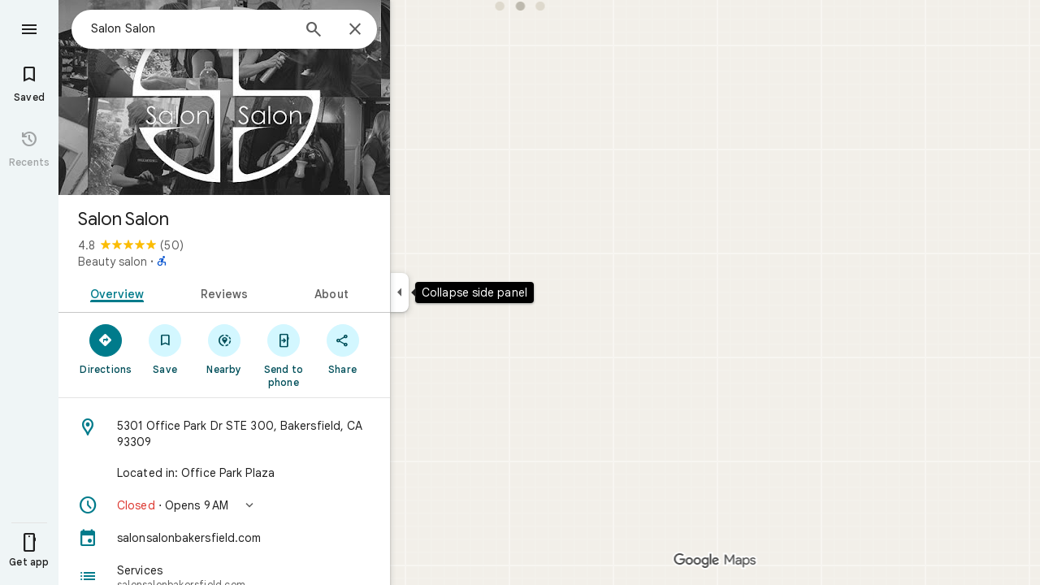

--- FILE ---
content_type: text/javascript; charset=UTF-8
request_url: https://www.google.com/maps/_/js/k=maps.m.en.8xEPJp4hUY8.2021.O/ck=maps.m.K3DFTW6MidY.L.W.O/am=5AAASAIQ/rt=j/d=1/exm=JxdeQb,LsiLPd,SuCOhe,a,b,b8h8i,cQ25Ub,ds,dw,dwi,en,enr,ep,jF2zFd,log,lp,mmm,mo,nrw,ob,owc,per,ppl,pwd,sc,sc2,smi,smr,sp,std,stx,ti,uA7o6c,vcr,vd,vlg,vwr,wrc/ed=1/rs=ACT90oFCUKMKz4vRLdpgQ72ruu6Eyd2bFg/ee=EmZ2Bf:zr1jrb;Jcvnlc:Fm2MUd;JsbNhc:Xd8iUd;K5nYTd:ZDZcre;LBgRLc:XVMNvd;LEikZe:byfTOb,lsjVmc;NJ1rfe:qTnoBf;NPKaK:PVlQOd;Pjplud:PoEs9b;QGR0gd:Mlhmy;SNUn3:ZwDk9d;ScI3Yc:e7Hzgb;Uvc8o:VDovNc;YIZmRd:A1yn5d;Zmbpue:Evvy6c;cEt90b:ws9Tlc;dIoSBb:SpsfSb;dowIGb:ebZ3mb;eBAeSb:zbML3c;iFQyKf:vfuNJf;lOO0Vd:OTA3Ae;oGtAuc:sOXFj;qafBPd:ovKuLd;qddgKe:xQtZb;ugi2Tb:fRlxLd;wR5FRb:siKnQd;yxTchf:KUM7Z/m=Fm2MUd?cb=M
body_size: -385
content:
"use strict";this._=this._||{};(function(_){var window=this;
try{
_.ud("Fm2MUd");
var hqb=function(a){return new Promise((b,c)=>{a.Rq(b,c)})},iqb=function(a,b,c,d=()=>{},e){b&&_.lg(_.$p,"entity-mutated",c,{kb:a});e?d(b,c,e.starRating,e.reviewText):d(b,c)};_.If(_.xWa,class extends _.xp{async run(a){(await hqb(_.Wja(this,{Gb:{xMb:_.AYa}}))).Gb.xMb.load(a.placeId,a.attribution,a.initialRating,(b,c,d)=>{iqb(a.kb,b,c,a.callback,d)},a.entryPoint,a.skipThankYouPage)}});
_.vd();
}catch(e){_._DumpException(e)}
}).call(this,this._);
// Google Inc.


--- FILE ---
content_type: text/javascript; charset=UTF-8
request_url: https://www.google.com/maps/_/js/k=maps.m.en.8xEPJp4hUY8.2021.O/ck=maps.m.K3DFTW6MidY.L.W.O/am=5AAASAIQ/rt=j/d=1/exm=Fm2MUd,JxdeQb,LsiLPd,SuCOhe,a,b,b8h8i,cQ25Ub,ds,dw,dwi,en,enr,ep,jF2zFd,log,lp,mmm,mo,nrw,ob,owc,per,ppl,pwd,sc,sc2,smi,smr,sp,std,stx,ti,uA7o6c,vcr,vd,vlg,vwr,wrc/ed=1/rs=ACT90oFCUKMKz4vRLdpgQ72ruu6Eyd2bFg/m=obp?cb=M
body_size: 3495
content:
"use strict";_F_installCss(".Jz06af::after{border-style:solid;border-width:10px;content:\" \";-webkit-filter:drop-shadow(0 4px 10px rgba(60,64,67,0.28));filter:drop-shadow(0 4px 10px rgba(60,64,67,0.28));left:50%;margin-left:-10px;position:absolute}.eUgrUe::after{bottom:100%;border-color:transparent transparent #fff}.FEuOJf::after{top:100%;border-color:#fff transparent transparent}.kwaOrf{visibility:visible}.Smucib .k7jAl{background:#fff;border:0;box-shadow:0 1px 2px rgba(60,64,67,0.3),0 2px 6px 2px rgba(60,64,67,0.15);border-radius:8px;overflow:hidden;-webkit-transform:none;transform:none;z-index:auto}.Smucib .e07Vkf{overflow:visible}.G0vZn{position:relative;display:-webkit-inline-box;display:-webkit-inline-flex;display:inline-flex;width:-webkit-max-content;width:max-content}.xmbjbb{display:inline-block;border:2px solid #fff;width:18px;height:18px;z-index:1;margin-left:-12px}.xmbjbb:nth-child(1){z-index:3;margin-left:0}.xmbjbb:nth-child(2){z-index:2}.xmbjbb:nth-child(3){z-index:1}.nfOgsd{border:2px solid #fff;color:#1f1f1f;background-color:#dee3e4;width:30px;height:18px;text-indent:6px;display:-webkit-box;display:-webkit-flex;display:flex;-webkit-box-pack:center;-webkit-justify-content:center;justify-content:center;-webkit-box-align:center;-webkit-align-items:center;align-items:center;margin-left:-10px}.UsUSKc{color:#5e5e5e;padding:16px 22px}.UsUSKc i{font-style:normal}.IpVgWd{color:#5e5e5e}.C9cOMe{color:#007b8b;cursor:pointer}.UsUSKc.RfCwec{background-color:#fff;border-radius:0 0 16px 16px;box-shadow:0 2px 4px rgba(0,0,0,0.2),0 -1px 0px rgba(0,0,0,0.02);padding:8px 20px;z-index:1}.TbqDH .ucDXW{content:\"\";position:fixed;pointer-events:none;height:89px;left:-16px;right:-16px}.TbqDH .ucDXW{top:-60px;background:linear-gradient(rgba(0,0,0,0.25),rgba(0,0,0,0))}@media only screen and (max-width:536px){.TbqDH .ucDXW{background:none}}.DFop2c .nhb85d{border-radius:16px 16px 0 0;border:none;box-shadow:0 0 2px rgb(0 0 0/20%),0 -1px 0 rgb(0 0 0/2%)}sentinel{}");
this._=this._||{};(function(_){var window=this;
try{
_.Hlc=function(a){return _.B(a,_.Pl,1)};_.Ilc=function(a){return _.B(a,_.Kl,6)};
}catch(e){_._DumpException(e)}
try{
var Znc=class extends _.t{constructor(a){super(a)}getIndex(){return _.J(this,3,-1)}Wf(){return _.I(this,4)}},$nc=class extends _.t{constructor(a){super(a)}addIcon(a,b){return _.mj(this,1,_.Jkc,a,b)}ze(a,b){return _.bj(this,1,_.Jkc,a,b)}rQ(){_.nj(this,1,_.Jkc)}};var doc=function(a,b){b=b.context;a.open("div","vQrAHf");a.oa(aoc||(aoc=["class","G0vZn"]));a.V();const c=_.jj(b,_.Jkc,1,_.L()),d=c.length;for(let e=0;e<d;e++){const f=c[e];a.open("img","bAb52b");a.oa(boc||(boc=["class","xmbjbb","alt",""]));a.na("src",_.Ho(_.x(f,1)));a.na("style","border-radius:"+_.Io(_.J(b,3))+"px");a.V();a.close()}_.J(b,2)&&(a.open("div","t11Pcc"),a.oa(coc||(coc=["class","nfOgsd fontLabelMedium"])),a.na("style","border-radius:"+_.Io(_.J(b,3))+"px"),a.V(),a.text("+"),a.print(_.Mma(_.J(b,
2),1)),a.close());a.Va()};doc.Ib=_.qo;var aoc,boc,coc;_.eoc=class extends _.eI{constructor(a){super(_.eH(a,"overlap-icons",doc),new $nc)}render(a,b){a.Dj.length>0&&a.Dj.length<=3&&(_.lj(this.context,1,a.Dj),a.xV&&_.N(this.context,2,a.xV),_.N(this.context,3,a.borderRadius??10));this.ob(b)}};var goc,hoc,ioc,loc,moc,ooc,joc,koc,poc,foc,noc;goc=function(a){return _.W(a.Tb(foc.cV),()=>new _.EO(a.Fa),(b,c)=>{const d=new _.DO;a.HHa||_.KO(d,1);b.render(d,c,a.Ab)})};hoc=function(a,b){return _.W(a.Tb(foc.TITLE),()=>new _.ZO(a.Fa),(c,d)=>void c.render(b.title,d,{Zf:3,style:2}))};ioc=function(a,b){return _.W(a.Tb(foc.x6),()=>new _.EO(a.Fa),(c,d)=>{const e=_.AO(_.BO(new _.DO)).Nc(b.qv);_.oO(_.uO(e),6);_.mO(_.uO(e),6);c.render(e,d)})};
loc=function(a,b,c,d,e){return _.W(joc(a,c),()=>new _.qI(a.Fa),(f,g)=>{var h=f.render,l=c.text||c.query,m=e?void 0:c.icon,n=c.jZa?void 0:2,p=a.qp,r=c.Mb,w=c.Na;if(c.NLb!==void 0){var A=new _.sMa;var E=_.B(A,Znc,6);_.C(E,1,c.NLb)}else A=void 0;return h.call(f,l,g,{wJ:d,Fr:m,Yj:n,qp:p,Ab:{Mb:r,Na:w,AYa:A},En:!!c.Ke,Ai:c.Ai,Ke:c.Ke,Oaa:c.Oaa})},f=>{koc(a,b,f,c)})};
moc=function(a){return _.W(a.Tb(foc.Nab),()=>new _.EO(a.Fa),(b,c)=>{const d=_.AO(_.BO(new _.DO));_.mO(_.uO(d),2);const e=_.jO(new _.kO,-4);_.zf(d,_.kO,17,e);b.render(d,c)})};ooc=function(a,b,c){return _.W(_.hI(noc.Mab,c),()=>new _.eoc(a.Fa),(d,e)=>void d.render({Dj:b.Dj,borderRadius:4,xV:b.xV},e))};joc=function(a,b){const c=b.query;a.H.has(c)||a.H.set(c,0);a.H.set(c,a.H.get(c)+1);return _.hI(noc.Iea,`${b.query}_${a.H.get(c)}`)};
koc=function(a,b,c,d){d.jA?_.pI(c,a.host,{click:e=>{a.actions.aKa.run({flow:e})},gt:e=>{a.N.stop();const f=d.jA(b.Ja),g=e.node();g&&a.actions.zn.run({cj:"open",Oh:_.JH.VNa,Ep:f,position:{Ve:g},flow:e})},Br:(e,f)=>void poc(a,e,f)}):_.pI(c,a.host,{click:e=>{if(d.jZa)b.Di&&(a.actions.YA.run({flow:e}),a.actions.Coa.run({flow:e}));else{const n=d.query;if(n){var f=a.actions.lN,g=f.run,h=b.Di,l=!b.Di,m;a:{if(!d.kBa){if((m=b.Wl)&&m.valid()&&m.Zi()!==8){m={Ic:m.Ic(),where:m.where()||"",location:m.location(),
mid:m.mid()};break a}if(m=b.Ja){m={Ic:m.Cb(),where:_.vcb(m)[0],location:_.zA(m),mid:_.oA(m)||null};break a}}m=void 0}g.call(f,{XVa:h,query:n,c2a:l,Kp:m,flow:e})}}}})};poc=function(a,b,c){if(c.yr()){var d=c.P3,e=_.ia.document.querySelector(".z2ybue .kwaOrf");if(e&&d&&e.contains(d)){b=_.fg();const f=new _.ng(b,"timeout"),g=c.qGa;e.addEventListener("mouseleave",h=>{const l=h.relatedTarget;h=h.target;l===g||h?.contains(l)||a.N.start(f)},{once:!0})}else a.N.start(b)}};
_.qoc=class extends _.PO{constructor(a,b,{qp:c=!1,HHa:d=!1,Ab:e,AU:f=!1}={}){super(b);this.actions=a;this.N=new _.Xp(300,g=>{this.actions.zn.run({cj:"close",flow:g})},"closeMoreLikeThisPopupFuse");this.qp=c;this.HHa=d;this.Ab=e;this.AU=f;this.H=new Map}Ob(a,b){b=super.Ob(a,b);this.H.clear();const c=this.AU?_.Z(b,goc(this)):b;a.title&&_.Z(c,hoc(this,a));var d=c.Dc;const e=a.Pr,f=a.Ja,g=new _.aI,h=this.AU?_.Z(g,ioc(this,a)):g;for(let m=0;m<e.length;m++){var l=e[m];const n=l.HKb?.(f)??null;l=_.Z(h,loc(this,
a,l,m!==e.length-1,!!n));n&&_.Z(_.Z(l,moc(this),_.yAb.m9a),ooc(this,n,m))}a=g.children();d.call(c,a);return b}Na(){return _.q.ka.Pe}};foc={x6:_.V(),Nab:_.V(),cV:_.V(),TITLE:_.V()};noc={Iea:_.kI(),Mab:_.kI()};
}catch(e){_._DumpException(e)}
try{
var voc;_.woc=class extends _.uoc{constructor(a,b,c,{QG:d,pU:e,paddingLeft:f,wF:g}){super(a,c,{QG:d,pU:e,paddingLeft:f,wF:g});this.H=new _.qoc(b,this.Fa,{qp:d==="on map chip carousel",HHa:!0})}Ob(a,b){const c=super.Ob(a,b),d=_.QO(this,this.H,b,{Pr:a.Pr,qv:a.qv,Di:a.Di,Ja:a.Ja,Wl:a.Wl});c.Dc(_.toc(this,{Mn:d,qv:a.qv,Ab:voc},b));return c}};voc={container:_.q.ka.teb,Bo:_.q.ka.ueb,Do:_.q.ka.veb};
}catch(e){_._DumpException(e)}
try{
var Hee=class extends _.t{constructor(a){super(a)}};var Jee=function(a,b){Iee(a,b.context)},Iee=function(a,b){a.open("div","Cxkkfe");a.na("class","UsUSKc fontBodySmall "+(_.G(b,4)?"RfCwec":""));a.na("jslog","24962;"+_.jH(_.M(b,_.eG,6)));a.V();const c=_.SG(m=>{m.open("span","kWE9pd");m.oa(Kee||(Kee=["class","IpVgWd"]));m.V();m.print(_.Ip(_.M(b,_.Hp,1)));m.close()});if(_.G(b,3)){var d=_.SG(m=>{m.open("button","kf3Tlf");m.oa(Lee||(Lee=["class","C9cOMe"]));m.na("jsaction",_.x(b,5));m.na("jslog","13983; track:click;"+_.jH(_.M(b,_.eG,7)));m.V();m.print(_.Ip(_.M(b,
_.Hp,2)));m.close()});if(!Mee["Showing results for \u00010\u0001. Search instead for \u00011\u0001."]){Mee["Showing results for \u00010\u0001. Search instead for \u00011\u0001."]=[];var e=/\x01\d+\x01/g,f=0,g=0;do{var h=e.exec("Showing results for \u00010\u0001. Search instead for \u00011\u0001.")||void 0;Mee["Showing results for \u00010\u0001. Search instead for \u00011\u0001."][g]=[_.Ym("Showing results for \u00010\u0001. Search instead for \u00011\u0001.".substring(f,h&&h.index)),h&&h[0]];g+=1;
f=e.lastIndex}while(h)}for(var l of Mee["Showing results for \u00010\u0001. Search instead for \u00011\u0001."])switch(l[0]&&a.text(l[0]),l[1]){case "\u00010\u0001":a.print(c);break;case "\u00011\u0001":a.print(d)}}else{l=_.SG(m=>{m.open("span","rj4OKb");m.oa(Nee||(Nee=["class","IpVgWd"]));m.V();m.print(_.Ip(_.M(b,_.Hp,2)));m.close()});if(!Oee["Showing results for \u00010\u0001. No results found for \u00011\u0001."]){Oee["Showing results for \u00010\u0001. No results found for \u00011\u0001."]=[];
e=/\x01\d+\x01/g;g=f=0;do h=e.exec("Showing results for \u00010\u0001. No results found for \u00011\u0001.")||void 0,Oee["Showing results for \u00010\u0001. No results found for \u00011\u0001."][g]=[_.Ym("Showing results for \u00010\u0001. No results found for \u00011\u0001.".substring(f,h&&h.index)),h&&h[0]],g+=1,f=e.lastIndex;while(h)}for(d of Oee["Showing results for \u00010\u0001. No results found for \u00011\u0001."])switch(d[0]&&a.text(d[0]),d[1]){case "\u00010\u0001":a.print(c);break;case "\u00011\u0001":a.print(l)}}a.Va()};
Jee.Ib=_.qo;var Kee,Lee,Mee={},Nee,Oee={};_.Pee=function(a,b,{click:c}){b.Pa(a.N,"click",null,d=>{c(d)})};_.Qee=class extends _.eI{constructor(a){const b=new Hee;super(_.eH(a,"correction",Jee),b);this.N=_.UH()}render(a,b,c=!1){const d=new Hee;_.D(d,4,c);c=_.B(d,_.Hp,1);_.hc(c,a.va());c=_.B(d,_.Hp,2);_.hc(c,a.Ca());c=!a.ha();_.D(d,3,c);_.u(d,5,_.yH(this.N));a.U()&&(c=_.B(d,_.eG,6),_.bG(c,a.nb()));a.H().H()&&(c=_.B(d,_.eG,7),_.bG(c,a.H().nb()));_.Nb(this.context,d);this.ob(b)}};
}catch(e){_._DumpException(e)}
try{
var See=function(a){a.open("div","CcXhRd");a.oa(Ree||(Ree=["class","ucDXW"]));a.V();a.Va()};See.Ib=_.qo;var Ree;_.Tee=class extends _.fBd{constructor(a){super(_.dH(a,"omnibox-shadow",See),void 0)}render(){}};
}catch(e){_._DumpException(e)}
try{
_.ud("obp");
var Uee=class{constructor(){this.H=null}dispose(){this.H&&_.ep(this.H,"DFop2c")}};var Wee=function(a){return _.W(Vee.Eab,()=>new _.Tee(a.Fa),(b,c)=>void b.render(c))},Yee=function(a,b){return _.W(Vee.z6,()=>new _.Qee(a.Fa),(c,d)=>void c.render(b.zC,d,!0),c=>void Xee(a,c))},Zee=function(a){return _.W(Vee.x6,()=>new _.EO(a.Fa),(b,c)=>{const d=new _.DO,e=_.lO(_.oO(_.mO(new _.pO,3),3),4);_.zf(d,_.pO,6,e);_.iO(_.wO(d),-6);b.render(d,c)})},Xee=function(a,b){_.Pee(b,a.host,{click:c=>{a.actions.r1a.run({WCb:!0,flow:c})}})},$ee=class extends _.SO{constructor(a,b,c){super(c);this.actions=
b;this.H=new Uee;this.model=this.Sa=null;this.N=_.RO(new _.woc(a,b,c,{QG:"on map chip carousel",pU:!0,paddingLeft:0}))}Ob(a,b){const c=super.Ob(a,b);this.Sa=a;a.BNb&&_.Z(c,Wee(this));a.zC&&_.Z(c,Yee(this,a));var d=this.H,e=!!a.zC;d.H||(d.H=_.Hi("omnibox"));d.H&&_.fp(d.H,"DFop2c",e);a.Pr?.length&&_.Z(c,Zee(this)).Dc(_.QO(this,this.N,b,{Pr:a.Pr,qv:_.Qcb(),Wl:a.Wl}));return c}te(){this.model=this.Sa}U(a){_.Bmc(_.Vmc(_.qO(_.CO(a,0),!1),!0))}Na(){return _.q.ka.Pe}mb(a){this.H.dispose();super.mb(a)}},Vee=
{x6:_.V(),z6:_.V(),Eab:_.V()};_.lq("OBP",function(a){a({rb:(b,c,d)=>_.RO(new $ee(b,d,c))})});
_.vd();
}catch(e){_._DumpException(e)}
}).call(this,this._);
// Google Inc.


--- FILE ---
content_type: text/javascript; charset=UTF-8
request_url: https://www.google.com/maps/_/js/k=maps.m.en.8xEPJp4hUY8.2021.O/ck=maps.m.K3DFTW6MidY.L.W.O/am=5AAASAIQ/rt=j/d=1/exm=Fm2MUd,JxdeQb,LsiLPd,SuCOhe,a,b,b8h8i,cQ25Ub,ds,dw,dwi,en,enr,ep,jF2zFd,log,lp,mmm,mo,nrw,ob,obp,owc,per,ppl,pwd,sc,sc2,smi,smr,sp,std,stx,ti,uA7o6c,vcr,vd,vlg,vwr,wrc/ed=1/rs=ACT90oFCUKMKz4vRLdpgQ72ruu6Eyd2bFg/ee=EmZ2Bf:zr1jrb;Jcvnlc:Fm2MUd;JsbNhc:Xd8iUd;K5nYTd:ZDZcre;LBgRLc:XVMNvd;LEikZe:byfTOb,lsjVmc;NJ1rfe:qTnoBf;NPKaK:PVlQOd;Pjplud:PoEs9b;QGR0gd:Mlhmy;SNUn3:ZwDk9d;ScI3Yc:e7Hzgb;Uvc8o:VDovNc;YIZmRd:A1yn5d;Zmbpue:Evvy6c;cEt90b:ws9Tlc;dIoSBb:SpsfSb;dowIGb:ebZ3mb;eBAeSb:zbML3c;iFQyKf:vfuNJf;lOO0Vd:OTA3Ae;oGtAuc:sOXFj;qafBPd:ovKuLd;qddgKe:xQtZb;ugi2Tb:fRlxLd;wR5FRb:siKnQd;yxTchf:KUM7Z/m=Evvy6c,Zmbpue,WAcdn?cb=M
body_size: 711
content:
"use strict";this._=this._||{};(function(_){var window=this;
try{
_.ud("Evvy6c");
var Spb=function(a){switch(a){case 1:return 1;case 2:return 2;case 3:return 3;case 4:return 4;case 5:return 5;case 6:return 6;case 7:return 7}},Tpb={EFb:_.tEa};
_.If(_.wWa,class extends _.xp{static zc(){return{Gb:{Ha:_.sF,Sya:_.e1a}}}constructor(a){super();this.Ha=a.Gb.Ha;this.Sya=a.Gb.Sya}run(a){if(a.nUa)Tpb.EFb(a.nUa,{target:"_blank"});else{const b=new _.GF(this.Ha.Za(),this.Sya.yb.get());_.EF(b,a.IEb,Spb(a.Yu),void 0,void 0,!1,!0);_.rv(a.flow,_.FF(b));a.WB&&_.mv(_.pv(_.FF(b)),a.WB.O);_.zF(a.flow);this.Ha.Vb(b.rb(),a.flow)}}});
_.vd();
}catch(e){_._DumpException(e)}
try{
_.ud("Zmbpue");
_.c1a=new _.Ef(_.GTa);
_.vd();
}catch(e){_._DumpException(e)}
try{
_.Upb=function(a,b){return _.u(a,1,b)};
}catch(e){_._DumpException(e)}
try{
_.ud("WAcdn");
var eqb=function(){var a=_.Qh(_.Kh()).toString();({yBe:f="google.rwl",YGe:e="rw_script",Kia:d="",nIb:c=!1,TBe:b=null}={nIb:Zpb});var b,c,d,e,f;$pb||($pb=_.An(),aqb=_.Ig("SCRIPT"),aqb.id=e,_.Hqa(f,()=>$pb.resolve(new bqb)),_.od(aqb,_.hd(b??(c?cqb:dqb),new Map([["key","AIzaSyAQiTKe3tivKXammrJ6ov6u8E7KwZPNFss"],["authuser",a],["hl","en"],["callback",f],["extra_params",d]]))),_.GAa(document.head,aqb));return $pb.promise},Zpb=!!(_.Li[1]&4);var $pb=null,aqb=null,cqb=(0,_.gd)`https://maps-api-reviews-dev.corp.google.com/maps/api/js/reviews`,dqb=(0,_.gd)`https://www.google.com/maps/api/js/reviews`,bqb=class{createPublishReviewFlow(a,{initialRating:b,attribution:c,entryPoint:d,skipEditReviewConfirmation:e=!1,contributeMore:f,showFollowOnFlow:g=!1,skipThankYouPage:h=!1,addPhotoType:l=3}={}){const m=_.Zxa(_.id("Yllh3e"),_.Vpb)?.Gf();return google.places.reviews.createPublishReviewFlow({placeId:a,initialRating:b,attribution:c,entryPoint:d,
skipEditReviewConfirmation:e,contributeMore:f,showFollowOnFlow:g,skipThankYouPage:h,addPhotoType:l,basePageEventIdJspb:m})}};var gqb=function(a,b,c,d,e,f,g,h){h={skipEditReviewConfirmation:!0,showFollowOnFlow:!0,skipThankYouPage:!!h,contributeMore:"shownoaction",addPhotoType:1};e&&(h.initialRating=e);d&&(h.attribution=d);g!==void 0&&(h.entryPoint=g);const l=b.createPublishReviewFlow(c,h),m=_.HF(_.q.ka.Kwb),n=_.HF(_.q.ka.Lwb),p=_.HF(_.q.ka.Iwb);m.appendChild(n);m.appendChild(p);_.Ag(r=>{r.dA(m)});f&&(l.addListener("publish",r=>{fqb(!0,n,f,r)}),l.addListener("cancel",()=>{fqb(!1,p,f)}),l.addListener("contributemore",()=>
{const r=new _.ng(_.fg(),"review_contribute_more");l.end();a.PB.run({flow:r,Yu:3,WB:_.q.ka.Jwb});r.done("main-actionflow-branch")}),l.addListener("contributoridentityupdated",r=>{r=r.updatedContributorIdentity;var w=_.Upb(new _.Fxa,r.displayName);w=_.u(w,2,r.photoUrl);w=_.u(w,3,r.obfuscatedGaiaId);_.hfb=_.u(w,4,r.identityToken)}))},fqb=function(a,b,c,d){_.Ag(f=>{f.Vj(b,3)});const e=new _.ng(_.fg(),"review_publish");c&&c(a,e,d);e.done("main-actionflow-branch")};
_.If(_.AYa,class extends _.xp{static zc(){return{Gb:{PB:_.c1a}}}constructor(a){super();this.PB=a.Gb.PB}load(a,b,c,d,e,f){eqb().then(g=>{gqb(this,g,a,b,c,d,e,f)})}});
_.vd();
}catch(e){_._DumpException(e)}
}).call(this,this._);
// Google Inc.


--- FILE ---
content_type: text/javascript; charset=UTF-8
request_url: https://www.google.com/maps/_/js/k=maps.m.en.8xEPJp4hUY8.2021.O/ck=maps.m.K3DFTW6MidY.L.W.O/am=5AAASAIQ/rt=j/d=1/exm=JxdeQb,LsiLPd,SuCOhe,a,b,b8h8i,cQ25Ub,ds,dw,dwi,en,enr,ep,jF2zFd,log,lp,mmm,mo,nrw,ob,owc,per,ppl,pwd,sc,sc2,smi,smr,sp,std,stx,ti,uA7o6c,vd,vlg,vwr,wrc/ed=1/rs=ACT90oFCUKMKz4vRLdpgQ72ruu6Eyd2bFg/m=vcr?cb=M
body_size: 18822
content:
"use strict";_F_installCss(".mAWRAc{position:absolute;z-index:100}.gaBwhe{overflow:hidden;position:absolute;direction:ltr}.VnO4Ib{position:absolute;left:0;top:0;z-index:0}sentinel{}");
this._=this._||{};(function(_){var window=this;
try{
_.Anh=class{roundRect(){}isContextLost(){return!1}constructor(a){this.canvas=a;this.strokeStyle=this.fillStyle="#000000";this.lineCap="round";this.lineJoin="miter";this.lineWidth=1;this.miterLimit=10;this.shadowColor="#000000";this.shadowBlur=this.shadowOffsetY=this.shadowOffsetX=0;this.fontKerning="auto";this.createConicGradient=()=>({addColorStop(){}});this.drawFocusIfNeeded=()=>{};this.resetTransform=()=>{};this.getTransform=()=>new DOMMatrix;this.direction="inherit";this.filter="none";this.imageSmoothingEnabled=
!1;this.imageSmoothingQuality="high";this.lineDashOffset=0;this.setLineDash=()=>{};this.getLineDash=()=>[];this.ellipse=()=>{};this.isPointInStroke=()=>!1;this.getContextAttributes=()=>({alpha:!0,desynchronized:!1,colorSpace:"srgb",willReadFrequently:!1});this.createLinearGradient=()=>({addColorStop:()=>{}});this.createPattern=()=>null;this.createRadialGradient=()=>({addColorStop:()=>{}});this.reset=()=>{};this.save=()=>{};this.restore=()=>{};this.fillRect=()=>{};this.strokeRect=()=>{};this.clearRect=
()=>{};this.beginPath=()=>{};this.moveTo=()=>{};this.closePath=()=>{};this.lineTo=()=>{};this.rect=()=>{};this.fill=()=>{};this.stroke=()=>{};this.clip=()=>{};this.quadraticCurveTo=()=>{};this.bezierCurveTo=()=>{};this.arc=()=>{};this.arcTo=()=>{};this.isPointInPath=()=>!1;this.scale=()=>{};this.rotate=()=>{};this.translate=()=>{};this.transform=()=>{};this.setTransform=()=>{};this.fillText=()=>{};this.font="10px sans-serif";this.fontVariantCaps=this.fontStretch="normal";this.letterSpacing="0px";
this.strokeText=()=>{};this.textAlign="left";this.textBaseline="alphabetic";this.textRendering="auto";this.wordSpacing="0px";this.measureText=()=>({width:1,actualBoundingBoxAscent:0,actualBoundingBoxDescent:0,actualBoundingBoxLeft:0,actualBoundingBoxRight:0,fontBoundingBoxAscent:0,fontBoundingBoxDescent:0});this.drawImage=()=>{};this.createImageData=(b,c)=>{const d=typeof b!=="number",e=d?b.width:b;b=d?b.height:c||1;return{colorSpace:"srgb",width:e,height:b,data:Array(e*b)}};this.getImageData=(b,
c,d,e)=>({colorSpace:"srgb",width:d,height:e,data:Array(d*e)});this.putImageData=()=>{};this.globalAlpha=0;this.globalCompositeOperation="source-over"}};
}catch(e){_._DumpException(e)}
try{
_.ud("vcr");
var orh=function(a,b){a.imageSmoothingEnabled=b;a.mozImageSmoothingEnabled=b;a.webkitImageSmoothingEnabled=b;a.msImageSmoothingEnabled=b},q$=function(a){return`rgba(${Math.floor(a[0]*255)},${Math.floor(a[1]*255)},${Math.floor(a[2]*255)},${a[3]})`},prh=function(a){const b=_.grg(a);return a-b<1E-6?b:a},qrh=function(a,b){let c=null;b?c=new _.Anh(a):a.getContext&&(c=a.getContext("2d"));return c},rrh=function(a,b,c,d){d.fillStyle=a;d.save();d.beginPath();d.rect(b.left,b.top,b.width,b.height);d.translate(c.x,
c.y);d.fill();d.restore()},trh=function(a,b){const c=Array(a.length);for(let d=0;d<a.length;d++)c[d]={index:d,value:a[d]};c.sort(srh);b?(a=b,a.length=c.length):a=Array(c.length);for(b=0;b<c.length;b++)a[b]=c[b].index;return a},srh=function(a,b){return a.value!==b.value?a.value-b.value:a.index-b.index},urh=function(a,b){const c=a[3];return[c*a[0]+(1-c)*b[0],c*a[1]+(1-c)*b[1],c*a[2]+(1-c)*b[2],c+(1-c)*b[3]]},vrh=function(a,b){return a.rd||b.rd?a.rd?b.rd?a.rd.Jc()-b.rd.Jc():1:-1:0},wrh=function(a,b,
c,d,e){b=_.T7(a,b,d,c,e);b.width/=a.N2;b.height/=a.N2;return b},xrh=function(a){return a},zrh=function(a){return typeof a.setLineDash==="function"?a:new yrh(a)},yrh=class{constructor(a){this.context=a;this.U=null;this.N=0;this.zg=!0;this.y=this.x=this.H=0}setLineDash(a){this.U=a;this.zg=!0;this.N=0;this.H=a.length>0?a[0]:0}moveTo(a,b){this.x=a;this.y=b;this.context.moveTo(a,b)}lineTo(a,b){let c=this.x,d=this.y;var e=a-c,f=b-d;let g=Math.sqrt(e*e+f*f);if(g!==0){e/=g;for(f/=g;g>0;){let h;g>this.H?(h=
this.H,g-=h,this.H=0):(h=g,this.H-=h,g=0);c+=e*h;d+=f*h;this.zg?this.context.lineTo(c,d):this.context.moveTo(c,d);this.H===0&&(this.N=this.N===this.U.length-1?0:this.N+1,this.H=this.U[this.N],this.zg=!this.zg)}this.x=a;this.y=b}}};var Drh=function(a,b,c,d,e,f,g,h){var l=d.W(e);if(l){var m=e=!1;d=null;var n=1,p=Math.floor(h);if(l&&l.La){e=!0;var r=_.nR(l,h),w=_.Ypg(l,p);(w=w&&l.data[12+60*p+52]!==0&&a.H?a.N.Qe(w):null)?(c=c.H,n=c.va*.25,a=b.createPattern(a.H.zg(w,r,l.data[12+60*p+52+1],l.data[12+60*p+52+2],new _.SB(-(c.Ba/n%(w.width*2)),-(c.Ca/n%(w.height*2)))),"repeat"),b.fillStyle=a,n=.25*Math.pow(2,h-p)):b.fillStyle=_.Uy(r)}l&&l.U>0&&(a=_.tR(l,0,h),a>0&&(b.lineWidth=a/n,d=_.Zug(l,0,h),b.strokeStyle=_.Uy(_.sR(l,0,h)),m=!0));
if(m||e){a=g*n;g=a!==1&&a!==0;h=256;if(g){b.save();b.scale(a,a);a=1/a;l=Array(f.length);for(p=0;p<f.length;++p){c=f[p];r=Array(c.length);for(n=0;n<c.length;++n)r[n]=c[n]*a;l[p]=r}f=l;h*=a}if(!(a=!m)&&(a=!d))a:{for(a=0;a<f.length;a++)if(!Arh(f[a],h)){a=!1;break a}a=!0}if(a)Brh(b,f),e&&b.fill("evenodd"),m&&b.stroke();else{e&&(Brh(b,f),b.fill("evenodd"));e=f;m=h;b.beginPath();f=b;d&&(f=zrh(b),f.setLineDash(d));b.lineJoin="round";for(h=0;h<e.length;h++){a=e[h];f.moveTo(a[0],a[1]);for(l=2;l<=a.length-
2;l+=2)Crh(a[l],a[l+1],a[l-2],a[l-1],m)?f.lineTo(a[l],a[l+1]):f.moveTo(a[l],a[l+1]);Crh(a[0],a[1],a[a.length-2],a[a.length-1],m)&&f.lineTo(a[0],a[1])}b.stroke();d&&f.setLineDash([])}g&&b.restore()}}},Brh=function(a,b){a.beginPath();for(let c=0;c<b.length;c++){const d=b[c];a.moveTo(d[0],d[1]);for(let e=2;e<d.length;e+=2)a.lineTo(d[e],d[e+1]);a.lineTo(d[0],d[1])}},Crh=function(a,b,c,d,e){return(a>=0||c>=0)&&(a<=e||c<=e)&&(b>=0||d>=0)&&(b<=e||d<=e)},Arh=function(a,b){for(let c=0;c<a.length-2;c+=2)if(!Crh(a[c],
a[c+1],a[c+2],a[c+3],b))return!1;return Crh(a[0],a[1],a[a.length-2],a[a.length-1],b)},Grh=class{constructor(){var a=new _.fyg(1);this.H=new Erh;this.N=a}zg(a,b,c,d,e,f,g){e=d.N;var h=d.U[d.H];h>=0&&h<e.H?(Frh(e,h),e=e.N.length):e=0;h=e;if(!(h<1)){e=Array(h);for(let r=0;r<h;++r){var l=r,m=d;var n=r;var p=m.N;m=m.U[m.H];m>=0&&m<p.H?(Frh(p,m),n=p.points.subarray((n>0?p.N[n-1]:0)*2,p.N[n]*2)):n=new Float32Array(0);e[l]=n}d=d.W();Drh(this,a,b,c,d,e,f,g)}}};var Erh=class{zg(a,b,c,d,e){if(!a)return null;const f=d===1;d=d===2;const g=_.Ig("CANVAS");g.width=a.width*(f?2:1);g.height=a.height*(d?2:1);const h=_.Vn(g);h.fillStyle=_.$$a(b);h.fillRect(0,0,g.width,g.height);switch(c){case 1:h.globalCompositeOperation="multiply";break;case 2:h.globalCompositeOperation="screen"}c=h.createPattern(a,"repeat");if(f||d){rrh(c,new _.sf(0,0,a.width,a.height),new _.SB(0,0),h);rrh(c,new _.sf(f?a.width:0,d?a.height:0,a.width,a.height),new _.SB(d?a.width/2:0,f?a.height/2:
0),h);h.globalCompositeOperation="copy";c=h.createPattern;b=(b>>24&255)/255;const l=_.Ig("CANVAS");l.width=g.width;l.height=g.height;const m=_.Vn(l);m.globalAlpha=b;m.globalCompositeOperation="copy";m.drawImage(g,0,0);rrh(c.call(h,l,"repeat"),new _.sf(0,0,g.width,g.height),e.add(new _.SB(d?0:a.width/2,f?0:a.height/2)),h)}else rrh(c,new _.sf(0,0,a.width,a.height),e.add(new _.SB(a.width/2,a.height/2)),h),(b>>24&255)/255<1&&(h.globalAlpha=(b>>24&255)/255,h.globalCompositeOperation="copy",h.drawImage(g,
0,0));return g}};var Hrh=function(a,b,c,d,e,f){c>e||d>f||(b[3]<1&&a.clearRect(c,d,e,f),b[3]>0&&(a.fillStyle=q$(b),a.fillRect(c,d,e,f)))},Irh=function(a,b,c,d,e,f,g){const h=(c.y-d.y)/(c.x-d.x);d=c.y-c.x*h;c=c.y-(c.x-e)*h;d<0&&c<0||d>f&&c>f||(a.beginPath(),a.moveTo(0,g),a.lineTo(0,d),a.lineTo(e,c),a.lineTo(e,g),a.closePath(),b[3]<1&&(a.globalCompositeOperation="destination-out",a.fillStyle="#000",a.fill(),a.globalCompositeOperation="source-over"),b[3]>0&&(a.fillStyle=q$(b),a.fill()))};var Jrh=function(a,b){if(a.ha!==b){var c=a.H[b];if(_.ak(c,1)){const d=_.bk(_.cj(c,1));a.U=_.sh(c,7)?_.J(c,7):_.$Q(d);if(!a.points||a.points.length<a.U*2)a.points=new Float32Array(a.U*2);c=_.Spg(a.W);_.aR(d,a.U,c,a.points);d.Ri()}a.oj=a.va.W(1,b);a.ha=b}},Krh=function(a,b){return _.vj(a,2)&&b>0?_.uj(a,2,b-1):0},Lrh=function(a,b,c){return _.vj(b,2)&&c<_.vj(b,2)?_.uj(b,2,c):a.U},Mrh=function(a,b,c){if(!(b>=0&&b<a.N))return 0;Jrh(a,b);a=_.I(a.H[b],6,1);return a===3?c===0?0:1:a},Nrh=function(a,b,c){if(!(b>=
0&&b<a.N))return 0;Jrh(a,b);a=_.I(a.H[b],8,1);return a===3?c===0?0:1:a},Orh=function(a,b){if(!(b>=0&&b<a.N))return 0;Jrh(a,b);return a.oj.H},Prh=class{constructor(a){this.oj=null;this.ha=-1;this.points=null;this.U=-1;this.W=a.H;this.va=a.N;this.N=(this.H=_.y(this.W,_.fs,7)&&_.Tpg(_.T6(this.W))?_.Nug(_.T6(this.W)):null)?this.H.length:0}};var Frh=function(a,b){if(a.ha!==b){var c=a.W[b];if(_.G(c,7)){if(!a.points||a.points.length<8)a.points=new Float32Array(8);a.points[0]=0;a.points[1]=0;a.points[2]=256;a.points[3]=0;a.points[4]=256;a.points[5]=256;a.points[6]=0;a.points[7]=256;a.N=[4]}else{c=_.CR(c);const d=_.bk(_.cj(c,1)),e=_.sh(c,5)?_.J(c,5):_.$Q(d);if(!a.points||a.points.length<e*2)a.points=new Float32Array(e*2);const f=_.Spg(a.U);_.aR(d,e,f,a.points);d.Ri();a.N=[..._.tj(c,4,_.L()),e]}a.oj=a.va.W(2,b);a.ha=b}},Qrh=function(a,b){if(!(b>=
0&&b<a.H))return 0;Frh(a,b);return a.oj.H},Rrh=class{constructor(a){this.N=this.points=this.oj=null;this.ha=-1;this.U=a.H;this.va=a.N;this.H=(this.W=_.V6(this.U)&&_.S6(_.U6(this.U))?_.Sug(_.U6(this.U)):null)?this.W.length:0}};var Srh=function(a){const b=a.cursor;return b>=0&&b<a.N.length},Trh=class{constructor(a){this.oj=null;this.cursor=0;this.H=a.H;this.U=a.N;this.Ba=a.Ka;(this.N=_.y(this.H,_.gR,11)?_.vKc(_.iR(this.H)):[])&&this.initialize()}Fe(){return Srh(this)}initialize(){Srh(this)&&(this.oj=this.U.W(5,this.cursor))}ha(){this.cursor++;this.Fe()&&this.initialize()}reset(){this.cursor=0;this.initialize()}W(){return this.oj.Hi}va(){return this.oj.H}Qe(){return this.Ba.H(this.H,this.cursor)}};var Urh=class{constructor(a,b){this.N=a;this.H=0;a=this.N;a=a.H==null?0:a.H.length;if(!b||b.length!==a){var c=Array(a);for(let d=0;d<a;d++)c[d]=Orh(this.N,d);b=trh(c,b)}this.U=b}clone(){const a=new Urh(this.N,this.U);a.H=this.H;return a}Fe(){return this.U.length>this.H}ha(){this.H++}reset(){this.H=0}W(){var a=this.N;var b=this.U[this.H];b>=0&&b<a.N?(Jrh(a,b),a=a.oj.Hi):a=0;return a}va(){return Orh(this.N,this.U[this.H])}};var Vrh=class{constructor(a,b){this.N=a;this.H=0;{const c=this.N.H;if(!b||b.length!==c){a=Array(c);for(let d=0;d<c;d++)a[d]=Qrh(this.N,d);b=trh(a,b)}}this.U=b}clone(){const a=new Vrh(this.N,this.U);a.H=this.H;return a}Fe(){return this.U.length>this.H}ha(){this.H++}reset(){this.H=0}W(){var a=this.N;var b=this.U[this.H];b>=0&&b<a.H?(Frh(a,b),a=a.oj.Hi):a=0;return a}va(){return Qrh(this.N,this.U[this.H])}};var Wrh=function(a){a=a.Qe(0);a.N&&a.decode(3);return a.Qe()},Xrh=class{constructor(a,b,c,d){this.type=a;this.U=b!==void 0?b:0;this.H=c!==void 0?c:null;this.N=typeof d==="boolean"?d:!1}},Yrh=function(a,b,c){return c?a.H[3+b]:a.H[b]},Zrh=function(a){for(let b=0;b<a.H.length;b++)a.H[b].reset()},$rh=class{constructor(a){this.Ac=a;this.H=[];a=a.data;this.H[0]=new Urh(new Prh(a));this.H[1]=new Trh(a);this.H[2]=new Vrh(new Rrh(a))}},ash=class{constructor(a,b){this.vC=a;this.H=b}};var bsh=class{constructor(a,b,c,d){this.va=a;this.W=b;this.ha=c;this.Ac=d;this.H=0;this.U=this.N=null;this.d4=0;this.jY=[];a=this.MU=new $rh(d);b=this.jY;c=[];for(d=0;d<a.H.length;d++)c[d]=a.H[d].Fe()?a.H[d].va():-1;d=-1;let e=null;for(let n=0;;n++){let p=-1;for(var f=0;f<c.length;f++)c[f]>=0&&(p<0||c[f]<c[p])&&(p=f);if(p<0)break;f=a.H[p];const r=p%3;var g=0;const w=p>=3;if(r===0){g=a.Ac.H.N;var h=f.W();g=g.W(h).U;h=c[p];if(e){e.H<g&&(e.H=g);var l=f.N;var m=f.U[f.H];m>=0&&m<l.N?(Jrh(l,m),l=l.oj.W):
l=0;l>d?(e=new ash(n,g),d=h):h<d&&(d=h)}else e=new ash(n,g),e.H=g,d=h}else e&&(e=null);f.ha();c[p]=f.Fe()?f.va():-1;b.push(new Xrh(r,g,e,w))}Zrh(a)}kia(a,b,c,d){var e=25;d&&(this.H=this.d4=0,Zrh(this.MU),e=-1);d=e;e=this.jY.length;let f=0,g;for(g=this.d4;g<e&&(d<0||f<d);g++){const h=this.jY[g],l=Yrh(this.MU,h.type,h.N),m=h.type,n=this.Ac,p=n.H.N;m===0?h.U>this.H&&(this.va.zg(a,n,p,l,m,b,c,this.H),f++):(m===1?this.ha.zg(a,n,p,l,m,b,c):this.W.zg(a,n,p,l,m,b,c),f++);if(h.H)if(g+1===e||this.jY[g+1].H!==
h.H)if(this.H<h.H.H-1){this.H++;g=h.H.vC-1;this.N&&(this.MU.H[0]=this.N,this.N=null);this.U&&(this.MU.H[3]=this.U,this.U=null);continue}else this.U=this.N=null,this.H=0;else h.H.vC===g&&this.H<h.H.H-1&&(this.N=Yrh(this.MU,0).clone());l.ha()}this.d4=g}Zh(){return this.jY.length===this.d4&&this.U==null&&this.N==null}};var dsh=class{constructor(a){var b=new Grh,c=new csh;this.U=a;this.H=b;this.N=c}eAa(a){return new bsh(this.U,this.H,this.N,a)}};var esh=function(a,b){b.N=!1;b.H?b.H.next=b.next:a.U=b.next;b.next?b.next.H=b.H:a.H=b.H;a.W--},fsh=function(a,b){b.N=!0;b.next=null;if(b.H=a.H)a.H.next=b;a.H=b;a.U||(a.U=a.H);a.W++},gsh=class{constructor(){this.maxLength=1E4;this.N={};this.U=this.H=null;this.W=0}has(a){a:{if(a=this.N[a]){if(a.EA){a=!0;break a}delete this.N[a.key];esh(this,a)}a=!1}return a}get(a){return this.N[a]}use(a){a&&a.N&&(esh(this,a),fsh(this,a))}add(a){if(a&&!a.N)for(this.N[a.key]=a,fsh(this,a);this.W>this.maxLength;)this.U&&
(a=this.U,delete this.N[a.key],esh(this,a))}};var hsh=class{constructor(a,b,c,d){this.fillStyle=a;this.N=b;this.U=c;this.Pf=d;this.H=null}zg(a,b){b/=this.Pf;const c=this.yh();a.drawImage(c,0,0,c.width*b,c.height*b)}yh(){if(this.H!==null)return this.H;const a=_.Ig("canvas"),b=_.Vn(a);var c=this.Pf;a.width=c*256;a.height=c*256;b.scale(c,c);b.fillStyle=this.fillStyle;b.fillRect(0,0,256,256);b.beginPath();b.strokeStyle=this.U;b.lineWidth=1;c=16;let d=256/c;for(var e=1;e<d;e++){var f=e*c;b.moveTo(f,0);b.lineTo(f,256);f=e*c;b.moveTo(0,f);b.lineTo(256,
f)}b.stroke();b.beginPath();b.lineWidth=2;b.strokeStyle=this.N;c=128;d=256/c;for(e=0;e<=d;e++)f=e*c,b.moveTo(f,0),b.lineTo(f,256),f=e*c,b.moveTo(0,f),b.lineTo(256,f);b.stroke();return this.H=a}};var csh=class{zg(a,b,c,d){b=Wrh(d);a.drawImage(b,0,0,256,256)}};var ksh=function(){ish||(ish=new jsh);return ish},lsh=function(a,b){a.count===a.last+1?(a.H[a.count]=b,a.count++,a.last++):(a.H[a.H.indexOf(void 0)]=b,a.count++)},jsh=class{constructor(){this.H=[];this.last=-1;this.count=0}yh(a,b){if(this.count===0){var c=_.Ig("canvas");c.width=a;c.height=b;return c}c=this.last;for(var d=0;d<this.last-1;d++){if(!this.H[d])continue;const e=this.H[d].width>=a,f=this.H[d].height>=b;if(e||f)c=d;if(e&&f)break}d=this.H[c];this.H[c]=void 0;d.width<a||d.height<b?(d.width<
a&&(d.width=a),d.height<b&&(d.height=b)):_.Vn(d).clearRect(0,0,a,b);this.count--;if(this.count===0)this.last=-1;else if(c===this.last)for(;this.last>=0&&!this.H[this.last];)this.last--;return d}},ish=null;var msh=class{constructor(a,b,c,d){this.x=a;this.y=b;this.width=c;this.height=d;this.valid=!0}};var psh=function(a){for(;a.U!==a.W;)nsh(a);a.U=a.W=0;a.ha=a.H.width*Math.floor(a.H.height/a.N)+1;a.va=Array(a.ha);const b=Math.floor(a.H.height/a.N);for(let c=0;c<b;c++){const d=Math.floor(a.H.width/a.N);for(let e=0;e<d;e++){const f=e*a.N;osh(a,new msh(f,c*a.N,e===d-1?a.H.width-f:a.N,a.N))}}},nsh=function(a){const b=a.va[a.U];b&&(b.valid=!1);a.va[a.U]=null;a.U=++a.U%a.ha;return b},osh=function(a,b){a.va[a.W]=b;a.W=++a.W%a.ha},qsh=function(a,b,c){c>a.N&&(a.N=c,psh(a));var d=0;let e=0,f=a.H.width;for(;d<
b;){const g=nsh(a);d+=g.width;f=g.x<f?g.x:f;e=g.y;d<b&&g.x+g.width>=a.H.width&&(osh(a,new msh(f,e,d,a.N)),d=0,f=a.H.width,e=0)}d-=b;c=new msh(f,e,b,c);osh(a,c);d!==0&&osh(a,new msh(f+b,e,d,a.N));return c},rsh=class{constructor(){this.N=40;this.ha=this.W=this.U=0;this.va=[];this.H=_.Ig("canvas");this.H.width=2048;this.H.height=2E3;psh(this)}yh(a){return a&&a.valid?this.H:null}},ssh=_.Ui||!1;var tsh=class{constructor(a,b,c,d,e){this.canvas=a;this.width=b;this.height=c;this.key=d;this.cache=e;this.oA=0}release(){this.oA--;this.oA<=0&&(lsh(ksh(),this.canvas),this.cache&&this.cache.remove(this.key))}};var ush=class{constructor(){this.data=[];this.H=0}reset(){this.H=0}append(a,b,c,d,e,f){const g=6*this.H;this.data[g+0]=a;this.data[g+1]=b;this.data[g+2]=c;this.data[g+3]=d;this.data[g+4]=e;this.data[g+5]=f;this.H++}getX(a){return this.data[6*a]}getY(a){return this.data[6*a+1]}};var vsh=class{constructor(a=0){this.N=a;this.cursor=0;this.map={};this.H=!!a;this.keys=Array(a)}has(a){return!!this.map[a]}get(a){return this.map[a]}set(a,b){this.H&&this.keys[this.cursor]&&this.remove(this.keys[this.cursor]);this.map[a]=b;this.H&&(this.keys[this.cursor]=a,this.cursor=(this.cursor+1)%this.N)}remove(a){delete this.map[a]}};var Gsh=function(a,b,c,d,e,f,g){const h=c.type===4||c.type===1;h&&(b.save(),b.translate(-f,-g));switch(c.type){case 0:f=-1*c.height/2;g=c.width;var l=c.height,m=c.ha,n=c.py;d=d.data;e=e.H(c.H());var p=c.label.Lm();if(p)for(d=wsh(a.va,d.W(),d.ha(),d.Jc(),p,a.N),p=0;p<d;++p){const r=xsh(e);ysh(b,a.N[2*p]+c.Ij,a.N[2*p+1]+c.ql+f,g,l,m,r.fill,r.outline,n,a.N[2*p],a.N[2*p+1],c.U,c.Ca!=null?c.Ca:c.U)}break;case 2:g=d.H.Ta;if(f=g.FC(c.N))if(zsh(a,f,g,e,c,d.data.Jc()),e=c.label.Lm())for(e=wsh(a.va,d.data.W(),
d.data.ha(),d.data.Jc(),e,a.N),d=0;d<e;++d)g=a.N[2*d]+c.Ij,l=a.N[2*d+1]+c.ql,g-=f.va,(m=Ash(f))&&Bsh(b,m,f,g,l);break;case 3:f=d.data;g=c.label.Zr();if((d=e.H(c.kk))&&(d=_.rR(d,g))&&(e=e.H(c.H()))&&_.rR(e,g)&&c.label.isVisible()&&(e=c.label.Lm()))for(e=wsh(a.va,f.W(),f.ha(),f.Jc(),e,a.N),f=0;f<d.H.length;f++)if(g=_.T7(a.ha,d,c.text,f),l=wrh(a.ha,d,f,c.text,c.eW),(m=_.eyg(a.ha,d,g.width,g.height,c.text,f))&&m.width!==0&&m.height!==0)for(n=0;n<e;++n)Csh(b,m,a.N[2*n]+c.Ij+c.width/2-l.width/2+d.W(f)/
2,a.N[2*n+1]+c.ql-l.height/2+d.ha(f)/2,g,l.width,l.height);break;case 4:f=c.label.Zr();if(d=e.H(c.kk))if(g=_.rR(d,f))d=_.T7(a.ha,g),(a=_.eyg(a.ha,g,d.width,d.height))&&a.width!==0&&a.height!==0&&(e=e.H(c.H()))&&_.rR(e,f)&&c.label.isVisible()&&(f=c.shift,e=c.label.Mm(),_.Kwg(e,f),f=_.Rxg(c),m=_.B7(e.H,f),f=e.getX(m),g=e.getY(m),l=e.getX(Math.ceil(m))-e.getX(Math.floor(m)),e=e.getY(Math.ceil(m))-e.getY(Math.floor(m)),e=Math.atan2(e,l),b.save(),b.translate(f,g),b.rotate(e+(c.label.sH()?Math.PI:0)),Csh(b,
a,-c.width/2,-c.height/2,d,c.width,c.height),b.restore());break;case 1:if(g=d.H.Xa,f=g.FC(c.N))if(zsh(a,f,g,e,c,d.data.Jc()),l=(g=f.H)&&g.H,f.canvas||f.U||f.N||l)n=l?null:Ash(f),l=c.shift,c.label.sH()&&c.ha&&(l*=-1),g?(m=c.H(),e=e.H(m),g=Dsh(g,n,f.U),Esh(a,b,m,e,d.data.Jc(),c,f,g,c.label.sH(),l)):Fsh(b,c,f,n,c.label.sH(),l)}h&&b.restore()},zsh=function(a,b,c,d,e,f){var g=e.H();b.Ba!==g&&b.ob();e=!!b.canvas||!!b.N||Hsh(a,b.U);var h=b.H;if(!(h&&h.H||e))if(d=d.H(g),b.Ba=g,c=c.va,b.H)Ish(c,b,g,d,f,a.Ca);
else if(b.ha)a:{if(h=e=null,(a=b.ha)&&a.U&&a.U.complete){if(g=Jsh(c,a.key,g))if(a.N){h=a.U;var l=a.N;if(d.Ea){var m=Ksh(c,l.width,l.height),n=_.Vn(m);n.globalAlpha=(_.qR(d,f)>>24&255)/255;n.drawImage(h,l.left,l.top,l.width,l.height,0,0,l.width,l.height);n.globalAlpha=1;h=m}else h=null}else{if(a.H&&a.U){f=(_.pR(d,f)>>24&255)/255;b.N=new Lsh(a.H,a.U,f);break a}}else e=Msh(c,a.U,f,d,a.H.left,a.H.top,a.H.width,a.H.height),a.N&&(h=Msh(c,a.U,f,d,a.N.left,a.N.top,a.N.width,a.N.height,a.N.width));l=a.H;h&&
(l=(a.N.width-a.H.width)/2,m=(a.N.height-a.H.height)/2,l=Math.floor(l),m=a.N.height%2===1?Math.floor(m):Math.floor(m+.5),b.va=l,b.Ea=m,n=_.Vn(h),n.globalCompositeOperation="source-over",g?(d.ha&&(n.globalAlpha=(_.pR(d,f)>>24&255)/255),n.drawImage(a.U,a.H.left,a.H.top,a.H.width,a.H.height,l,m,a.H.width,a.H.height),n.globalAlpha=1):n.drawImage(e,0,0,a.H.width,a.H.height,l,m,a.H.width,a.H.height),e=h,l=a.N);e&&(c.H?b.U=Nsh(e,l):b.canvas=e)}}else b.W&&(a=b.W)&&(f=c.rna(a.text,a.width,a.fontSize,a.fontFlags,
d,f),c.H?b.U=Nsh(f,new _.sf(0,0,a.width+10,a.fontSize+10)):b.canvas=f)},Ash=function(a){return a.U&&a.U.valid?Osh?Osh.yh(a.U):null:a.N?a.N.H:a.canvas?a.canvas:null},Bsh=function(a,b,c,d,e){(c.N?c.N.alpha:1)<1&&(a.globalAlpha=c.N?c.N.alpha:1);var f=c.W;const g=c.ha,h=c.U||c.N,l=g?g.Pf:1,m=h?h.x:0,n=h?h.y:0;let p;h?(p=h.width,f=h.height):f?(p=f.width+10,f=f.fontSize+10):g&&g.N?(p=g.N.width,f=g.N.height):g&&g.H?(p=g.H.width,f=g.H.height):(p=b.width,f=b.height);a.drawImage(b,m,n,p,f,Math.floor(d+.5),
Math.floor(e+.5-f/l/2),p/l,f/l);(c.N?c.N.alpha:1)<1&&(a.globalAlpha=1)},Hsh=function(a,b){return a.U?!!b&&b.valid:!!b},Esh=function(a,b,c,d,e,f,g,h,l,m){a.U&&!a.W&&(a.W=new rsh);const n=g.H.Ca;a.H.reset();Psh(f,g,l,m,a.H);for(f=0;f<a.H.H;f++)if(l=Qsh(a,c,d,e,g,h,a.H.data[6*f+4],a.H.data[6*f+5]),l.width>0&&l.height>0){b.save();b.translate(a.H.getX(f),a.H.getY(f));b.rotate(a.H.data[6*f+2]);m=a.H.data[6*f+3];if(a.U){const p=l;b.drawImage(a.W.yh(p),p.x,p.y,l.width,l.height,m,-(l.height/n/2),l.width/n,
l.height/n)}else b.drawImage(l.canvas,0,0,l.width,l.height,m,-(l.height/n/2),l.width/n,l.height/n);b.restore()}},Fsh=function(a,b,c,d,e,f){var g=b.label.Mm();_.Kwg(g,f);f=g.U(g.Zm);b=b.U;e?g.anchor===1?(e=f-b,b=f-b-c.width):(e=f+c.width+b,b=f+b):(e=f+b,b=f+b+c.width);f=_.B7(g.H,e);b=_.B7(g.H,b);e=g.getX(f);f=g.getY(f);const h=g.getX(b);g=g.getY(b)-f;g=Math.atan2(g,h-e);a.save();a.translate(e,f);a.rotate(g);g!==0?(g=!!(a.imageSmoothingEnabled||a.mozImageSmoothingEnabled||a.webkitImageSmoothingEnabled||
a.msImageSmoothingEnabled),orh(a,!0),Bsh(a,d,c,0,0),orh(a,g)):Bsh(a,d,c,0,0);a.restore()},Psh=function(a,b,c,d,e){var f=a.label.Mm();_.Kwg(f,d);d=b.H.U;const g=b.H.Ca;var h=b.H.W,l=f.U(f.Zm);a=a.U;b=_.B7(f.H,c?f.anchor===1?l-a:l+b.width+a:l+a);if(!(b<0||b>f.mg()-1))for(Rsh.init(f,b,5,c),c=d.length/4,f=h?Math.floor(c/2):0,h=0;f<c&&Rsh.next();){b=h+Rsh.distance;l=b*g;a=f;for(var m=a;m<c&&!(d[m*4]+d[m*4+2]/2>l);m++)f++;l=e;m=l.append;var n=Rsh.getX(),p=Rsh.getY();m.call(l,n,p,Rsh.angle,d[a*4]/g-h,a,
f);h=b}},Qsh=function(a,b,c,d,e,f,g,h){var l=e.H;b=Ssh(l,b);e=b.W;var m=l.U.length/4,n=l.W?Math.floor(m/2):0;let p;if(m=h===m&&g===n)var r=b.H;else p=`${g}-${h}`,r=e[p];if(!Hsh(a,r)){r=h-1;var w=[],A=c.ha?_.pR(c,d):0;c=c.Ea?_.qR(c,d):0;w.push(A);w.push(c);c=l.U[g*4];for(d=g;d<h;d++)w.push(l.Ba[d]),w.push(l.U[d*4]-c);h=w.join("");c=a.Ba;if(!c.has(h)||!Hsh(a,c.get(h))){l=l.U;A=b.N;var E=b.U;w=d=l[g*4];for(var K=r;K>=g;K--){var S=l[K*4]+l[K*4+2];S>w&&(w=S)}S=Math.ceil(w-d);w=Tsh(f);let Y,fa;a.U?(Y=qsh(a.W,
S,w),K=a.W.yh(Y)):(K=ksh().yh(S,w),fa=new tsh(K,S,w,h,a.Ba));K=_.Vn(K);a.U&&(K.save(),K.translate(Y.x,Y.y),K.clearRect(0,0,S,w));if(n>0)for(K.globalAlpha=E/255,E=g;E<=r;E++){var X=E-n;S=l[X*4+2];X=l[X*4+3];if(S===0||X===0)continue;const ra=(S-l[E*4+2])/2,va=(w-X)/2,Ha=E-n;K.drawImage(f.yh(Ha),Ush(f,Ha),f.H?f.H[Ha].rect.top:f.region?f.region.y:0,S,X,l[E*4]-d-ra,va,S,X)}for(K.globalAlpha=A/255;g<=r;g++)n=l[g*4+2],A=l[g*4+3],n!==0&&A!==0&&(E=(w-A)/2,K.drawImage(f.yh(g),Ush(f,g),f.H?f.H[g].rect.top:f.region?
f.region.y:0,n,A,l[g*4]-d,E,n,A));a.U&&K.restore();r=a.U?Y:fa;c.set(h,r)}r=c.get(h);a.U||r.oA++;m?b.H=r:e[p]=r}return r},Csh=function(a,b,c,d,e,f,g){a.drawImage(b,0,0,e.width,e.height,Math.floor(c+.5),Math.floor(d+.5),f,g)},xsh=function(a){let b="magenta",c="magenta";a.va&&(b=_.Uy(_.kR(a,0)),c=_.Uy(_.kR(a,4)));return{fill:b,outline:c}},ysh=function(a,b,c,d,e,f,g,h,l,m,n,p,r){const w=b+f/2,A=c+f/2,E=d-f,K=e-f;a.lineWidth=f;a.strokeStyle=h;a.fillStyle=g;if(p>0||r>0)a.shadowOffsetX=p,a.shadowOffsetY=
r,a.shadowBlur=2,a.shadowColor="rgba(0, 0, 0, 0.2)";g!=="magenta"&&(l>0?(Vsh(a,b,c,b+d,c+e,m,n,l,0),a.fill()):a.fillRect(b,c,d,e));if(p>0||r>0)a.shadowOffsetX=0,a.shadowOffsetY=0,a.shadowBlur=0;h!=="magenta"&&f>0&&(l?(Vsh(a,b,c,b+d,c+e,m,n,l,f/2),a.stroke()):a.strokeRect(w,A,E,K))},Vsh=function(a,b,c,d,e,f,g,h,l){b+=l;c+=l;d-=l;e-=l;h-=l;a.beginPath();a.moveTo(b,c);g<c&&(a.lineTo(f-h,c),a.lineTo(f,c-h),a.lineTo(f+h,c));a.lineTo(d,c);f>d&&(a.lineTo(d,g-h),a.lineTo(d+h,g),a.lineTo(d,g+h));a.lineTo(d,
e);g>e&&(a.lineTo(f+h,e),a.lineTo(f,e+h),a.lineTo(f-h,e));a.lineTo(b,e);f<b&&(a.lineTo(b,g+h),a.lineTo(b-h,g),a.lineTo(b,g-h));a.lineTo(b,c)},Wsh=class{constructor(a,b){var c=new gsh;this.va=a;this.Ca=c;this.ha=b;this.W=null;this.U=ssh;this.N=Array(2);this.Ba=new vsh(this.U?1E3:void 0);this.H=new ush}lia(a,b,c,d,e,f){if(b.isVisible()){for(var g=0;g<b.elements.length;++g)b.elements[g].type===0&&Gsh(this,a,b.elements[g],c,d,e,f);for(g=0;g<b.elements.length;++g)b.elements[g].type!==0&&Gsh(this,a,b.elements[g],
c,d,e,f)}}},Rsh=new class{constructor(){this.points=null;this.distance=this.angle=this.y2=this.x2=this.y1=this.x1=this.H=this.step=this.threshold=0}init(a,b,c,d=!1){this.points=a;this.threshold=c;this.step=d?-1:1;a=0|b;this.H=d&&a!==b?a:a+this.step;this.y1=this.x1=0;this.x2=this.points.getX(b);this.y2=this.points.getY(b);this.distance=this.angle=0}getX(){return this.x1}getY(){return this.y1}next(){if(this.H<0||this.H>=this.points.mg())return!1;const a=this.x2,b=this.y2;let c=this.points.getX(this.H),
d=this.points.getY(this.H),e=c-a,f=d-b;const g=this.threshold*(e*e+f*f),h=c-a,l=d-b;let m=this.H+this.step;for(;m>=0&&m<this.points.mg();){const n=this.points.getX(m),p=this.points.getY(m),r=n-a,w=p-b,A=-r*l+w*h;if(A*A>g)break;c=n;d=p;e=r;f=w;m+=this.step}this.H=m;this.x1=a;this.y1=b;this.x2=c;this.y2=d;this.angle=Math.atan2(f,e);this.distance=Math.sqrt(e*e+f*f);return!0}};var Xsh=class extends _.Hxg{U(a){a.H.H.ha.clear();a.H.H.W.clear();return _.S7}H(){return!0}Oa(){}};var Ysh=class{constructor(a){this.H=a}zg(a,b,c,d,e){a.save();a.scale(c,c);c=[];for(var f=0;f<b.length;++f){const g=b[f],h=g.H.labels;for(let l=0;l<h.length;++l)c.push({label:h[l],Ac:g})}c.sort((g,h)=>g.label.jr()-h.label.jr()||g.label.zt-h.label.zt||g.label.oP()-g.label.oP());for(b=0;b<c.length;++b)f=c[b].Ac,this.H.lia(a,c[b].label,f,f.H.Ga,d,e);a.restore()}};var Zsh=function(a,b,c,d,e,f,g){if(e!==0){var h=b;g&&(h=zrh(b),h.setLineDash(g));b.lineWidth=e;b.strokeStyle=f;b.beginPath();e=c.N;f=c.U[c.H];e=f>=0&&f<e.N?_.vj(e.H[f],2)+1:0;for(f=0;f<e;f++){var l=c.N;var m=c.U[c.H],n=f;if(m>=0&&m<l.N){Jrh(l,m);m=l.H[m];var p=Krh(m,n);l=Lrh(l,m,n)-p}else l=0;n=a;a:{p=c.N;var r=c.U[c.H],w=f;m=a.W;if(!(r>=0&&r<p.N)){m=m||new Float32Array(0);break a}Jrh(p,r);const A=p.H[r];r=Krh(A,w);w=Lrh(p,A,w);p=p.points.subarray(r*2,w*2);m?(m.length<p.length&&(m=new Float32Array(p.length)),
m.set(p)):m=p}n=n.W=m;d!==0&&_.Jwg(n,l,-d);h.moveTo(n[0],n[1]);for(m=2;m<l*2-1;m+=2)h.lineTo(n[m],n[m+1])}b.stroke();g&&h.setLineDash([])}},$sh=class{constructor(a){this.N=a;this.U=_.Ig("canvas");this.U.width=this.U.height=256*this.N;this.H=_.Vn(this.U);this.H.scale(this.N,this.N);this.H.lineJoin="round";this.W=new Float32Array(128)}zg(a,b,c,d,e,f,g,h){b=b.data;e=d.W();if(e=c.W(e)){var l=e.U;if(!(h>=l)){var m=_.sR(e,h,g)>>24&255;if(m!==0){c=null;var n=_.Zug(e,h,g);n&&(c=n.map(w=>w*f));n=_.Yug(e,h,
g)*f;var p;if(c)var r=p=0;else r=Mrh(d.N,d.U[d.H],h),p=Nrh(d.N,d.U[d.H],h);a.lineCap=r!==0||p!==0?"round":"butt";a.lineJoin="round";r=_.tR(e,h,g)*f;p=_.Uy(_.sR(e,h,g));h===0&&l>1&&(_.sR(e,1,g)>>24&255)<255?this.oBa(a,b,d,n,e,f,g):(m<255&&(g=a.globalCompositeOperation,a.globalCompositeOperation="destination-out",Zsh(this,a,d,n,r,"rgba(0,0,0,1.00)",c),a.globalCompositeOperation=g),Zsh(this,a,d,n,r,p,c))}}}}oBa(a,b,c,d,e,f,g){this.H.clearRect(0,0,256,256);let h,l;var m=Mrh(c.N,c.U[c.H],0);h=Nrh(c.N,
c.U[c.H],0);b=Mrh(c.N,c.U[c.H],1);l=Nrh(c.N,c.U[c.H],1);this.H.globalCompositeOperation="source-over";this.H.lineCap=m!==0||h!==0?"round":"butt";m=_.Uy(_.sR(e,0,g));Zsh(this,this.H,c,d,_.tR(e,0,g)*f,m,_.Zug(e,0,g));this.H.globalCompositeOperation="destination-out";this.H.lineCap=b!==0||l!==0?"round":"butt";Zsh(this,this.H,c,d,_.tR(e,1,g)*f,"black",null);a.drawImage(this.U,0,0,Math.floor(256*this.N),Math.floor(256*this.N),0,0,256,256)}};var ath=function(a,b,c){_.S6a(a.CB,b.Mh,b.Lh,prh(b.zoom));b=a.CB.iF-a.height/2;c[0]=Math.round((a.CB.hF-a.width/2)*a.N)/a.N;c[1]=Math.round(b*a.N)/a.N},bth=function(a){const b=`translate3d(${-a.offset[0]}px, ${-a.offset[1]}px, 0) scale(1)`;a.H.style.transform=b;a.H.style.webkitTransform=b},cth=class{constructor(a,b,c=!1){this.container=a;this.N=1;this.Sn=null;this.H=_.Ig("DIV");c?this.H.className="VnO4Ib":(this.H.style.position="absolute",this.H.style.left="0px",this.H.style.top="0px",this.H.style.zIndex=
"0");this.container.appendChild(this.H);this.width=a.clientWidth;this.height=a.clientHeight;this.U=_.hL();this.W=_.hL();this.CB=new _.U6a(22);this.offset=_.hL();this.ha=prh(b.zoom);this.va=this.container.style.backgroundColor;ath(this,b,this.U);bth(this)}Lb(){return this.width}Fb(){return this.height}resize(a,b){if(a!==this.width||b!==this.height)this.width=a,this.height=b,this.container.style.width=`${a}px`,this.container.style.height=`${b}px`}update(a){let b=!1;if(this.width!==a.width||this.height!==
a.height)this.resize(a.width,a.height),b=!0;b||this.ha!==prh(a.zoom)?(this.ha=prh(a.zoom),ath(this,a,this.U),_.jL(this.W,this.U),_.iL(this.offset,0,0)):(ath(this,a,this.W),_.wPb(this.W,this.U,this.offset));bth(this)}};var Tsh=function(a){if(!a.N)if(a.region)a.N=a.region.height;else if(a.H)for(let b=0;b<a.H.length;b++)a.H[b].rect.height>a.N&&(a.N=a.H[b].rect.height);else a.N=a.W.height;return a.N},Ush=function(a,b){return a.H?a.H[b].rect.left:(a.region?a.region.x:0)+a.U[b]},dth=class{constructor(a){this.W=a;this.H=this.U=this.region=null;this.N=0}yh(a){return this.H?this.H[a].EA:this.W}};var eth=class{constructor(){this.H=null;this.W={};this.U=this.N=255}};var Dsh=function(a,b,c){b=new dth(b);a.H?b.H=a.H:(b.region=c,b.U=a.Ea);return b},Ssh=function(a,b){a.ha[b]||(a.ha[b]=new eth);return a.ha[b]},fth=class{constructor(a,b,c,d,e,f,g,h,l){this.key=a;this.height=b;this.Ba=c;this.va=d;this.N=e;this.Ea=f;this.U=g;this.Ca=h;this.W=l;this.H=null;this.ha={}}};var gth=class extends _.Wvg{constructor(a,b){super(a,b);this.Ba=0;this.H=this.ha=this.W=this.N=this.U=this.canvas=null;this.Ea=this.va=0;this.Ca=ssh}ob(){this.N=this.U=this.canvas=null;this.H&&(this.H.H=null)}mb(){if(!this.Ca){const a=ksh();this.canvas&&lsh(a,this.canvas);if(this.H)for(const b of Object.values(this.H.ha)){b.H&&b.H.release();for(const c of Object.values(b.W))c.release()}}super.mb()}};var hth=class{constructor(a){this.key=a;this.rect=this.EA=null;this.N=!1;this.H=this.next=null}};var Lsh=class{constructor(a,b,c){this.H=b;this.alpha=c;this.x=a.left;this.y=a.top;this.width=a.width;this.height=a.height}};var ith=class{drawText(a,b,c,d,e,f,g,h,l){a.font=_.ttg(e,f,g);a.textBaseline="middle";e=f="magenta";h.ha&&(f=_.Uy(_.pR(h,l)));h.Ea&&(e=_.Uy(_.qR(h,l)));h=f;l=e;l!=="magenta"&&(a.strokeStyle=l,a.lineWidth=2,a.strokeText(b,c,d));h!=="magenta"&&(a.fillStyle=h,a.lineWidth=2,a.fillText(b,c,d))}};var Ish=function(a,b,c,d,e,f){if(b=b.H){var g=[],h=[];{var l=[],m=b.Ba.length;const w={};if(d.ha){var n=_.pR(d,e);if((n&4278190080)===0)n=null;else{var p=d.Ea?_.qR(d,e):0;if(Jsh(a,b.key,c)){var r=Ssh(b,c);r.N=n>>24&255;r.U=p>>24&255}for(r=0;r<m;r++){const A=b.W&&r<Math.floor(m/2),E=`${A?p:n}${b.Ba[r]}`;let K;f.has(E)?K=f.get(E):w[E]?K=w[E]:(K=new hth(E),w[E]=K,A?h.push(r):g.push(r));l.push(K)}n=l}}else n=null}b.H=n;if(g.length!==0||h.length!==0)if(Jsh(a,b.key,c)){for(a=0;a<g.length;a++)d=g[a],e=b.H[d],
e.EA=b.va[d],e.rect=new _.sf(b.N[d*4],b.N[d*4+1],b.N[d*4+2],b.N[d*4+3]),f.add(e);for(g=0;g<h.length;g++)a=h[g],d=b.H[a],d.EA=b.va[a],d.rect=new _.sf(b.N[a*4],b.N[a*4+1],b.N[a*4+2],b.N[a*4+3]),f.add(d)}else{c=b.H;p=n=0;for(l=0;l<h.length;l++)m=h[l],c[m].rect=new _.sf(n,0,b.U[m*4+2],b.U[m*4+3]),n+=Math.ceil(b.U[m*4+2]);for(l=0;l<g.length;l++)m=g[l],c[m].rect=new _.sf(p+n,0,b.U[m*4+2],b.U[m*4+3]),p+=Math.ceil(b.U[m*4+2]);p=n+p;l=b.height;m=jth(b,p,l,g,h);if(a=Msh(a,m,e,d,0,0,p,l,b.W?n:void 0)){for(d=
0;d<h.length;d++)e=c[h[d]],e.EA=a,f.add(e);for(h=0;h<g.length;h++)d=c[g[h]],d.EA=a,f.add(d);f=!0}else f=!1;f||(b.H=null)}}},Nsh=function(a,b){Osh||(Osh=new rsh);b=qsh(Osh,b.width,b.height);var c=Osh.yh(b);c=_.Vn(c);c.clearRect(b.x,b.y,b.width,b.height);c.drawImage(a,0,0,b.width,b.height,b.x,b.y,b.width,b.height);return b},Jsh=function(a,b,c){const d=a.N[b];if(d===void 0)a.N[b]=c;else if(d!==c)return!1;return!0},Msh=function(a,b,c,d,e,f,g,h,l){if(!d.ha)return null;const m=_.Uy(_.pR(d,c));a=Ksh(a,g,
h);const n=_.Vn(a);l?(c=_.Uy(_.qR(d,c)),n.fillStyle=c,n.fillRect(0,0,l,h),n.fillStyle=m,n.fillRect(l,0,g-l,h)):(n.fillStyle=m,n.fillRect(0,0,g,h));n.globalCompositeOperation="destination-in";n.drawImage(b,e,f,g,h,0,0,g,h);return a},Ksh=function(a,b,c){if(a.H){kth||(kth=_.Ig("canvas"));lth||(lth=_.Ig("canvas"));a=kth;kth=lth;lth=a;const d=_.Vn(a);d.globalCompositeOperation="source-over";a.width<b||a.height<c?(a.width<b&&(a.width=b),a.height<c&&(a.height=c)):d.clearRect(0,0,b,c)}else a=ksh().yh(b,c);
return a},jth=function(a,b,c,d,e){const f=a.H;var g=mth||_.Ig("canvas");mth||(mth=g,g.height=60);g.width<b&&(g.width=b);g.height<c&&(g.height=c);g.width*g.height>65536&&b*c<=65536&&(g.width=b,g.height=c);g=_.Vn(g);g.clearRect(0,0,b,c);b=[e,d];for(c=0;c<b.length;c++)for(d=b[c],e=0;e<d.length;e++){const h=d[e],l=f[h];g.drawImage(a.va[h],a.N[4*h],a.N[4*h+1],a.N[4*h+2],a.N[4*h+3],l.rect.left,l.rect.top,l.rect.width,l.rect.height)}return mth},nth=class{constructor(a){this.U=a;this.W=new ith;this.H=ssh;
this.N={}}rna(a,b,c,d,e,f){const g=c+10;b=Ksh(this,b+10,g);const h=_.Vn(b);this.W.drawText(h,a,0,g/2,c,d,this.U,e,f);return b}},mth=null,kth=null,lth=null,Osh=null;var oth=class{constructor(a,b,c,d,e){this.key=a;this.Pf=e;this.U=b;this.H=c;this.N=d}};var pth=class{constructor(a,b,c,d){this.text=a;this.width=b;this.fontSize=c;this.fontFlags=d}};var qth=function(a,b,c,d,e,f,g,h,l){const m=a.tl.Qd(b),n=a.tl.Ga();d=d>1E4||d<0?0:d;const p=_.Wpg(_.z(a.tl.H,_.Xpg,4),b);b=p.Lb();const r=p.Fb(),w=d*a.N+b;e.push(m);f.push(n.Qe());g[c*4]=p.getX();g[c*4+1]=p.getY();g[c*4+2]=p.Lb();g[c*4+3]=p.Fb();e=c+1;e<h.length&&(h[e]=h[c]+b);l[c*4]=d*a.N;l[c*4+1]=0;l[c*4+2]=b;l[c*4+3]=r;return{height:r,U1a:w}},tth=class{constructor(a,b,c,d,e){this.tl=a;this.U=b;this.Ba=c;this.Pf=d;this.ha=e;this.W=!1;this.va=new nth(e);this.H=new Map;this.N=d*2}initialize(a,b){if(!this.W&&
a.length!==0){if(a.length!==b.length)throw Error("Uj");for(let X=0;X<a.length;X++){var c=a[X];const Y=b[X];if(_.p7(c)||_.ptg(c)){var d=0,e=_.A7(c,this.tl.Jc());for(const fa of _.l7(_.R6(c))){if(_.vj(fa,6)){c=fa;var f=e,g=`${Y}:0:${d}`,h=_.vj(c,6),l=_.vj(c,7),m=h+l,n=[],p=[],r=Array(m*4),w=Array(m);w[0]=0;m=Array(m*4);this.tl.Ga();let ra=0;for(var A=0;A<l;++A){var E=A,K=_.vj(c,10)?_.uj(c,10,A)/8:0;E=qth(this,_.uj(c,7,A),E,K,n,p,r,w,m);ra=ra>E.height?ra:E.height}E=A=0;for(K=0;K<h;++K){var S=K+l;const va=
_.vj(c,8)?_.uj(c,8,K)/8:0;S=qth(this,_.uj(c,6,K),S,va,n,p,r,w,m);E=E>S.U1a?E:S.U1a;A=A>S.height?A:S.height;ra=ra>S.height?ra:S.height}h=new gth(E/this.N,A/this.N);h.H=new fth(g,Math.ceil(ra),n,p,r,w,m,this.N,!!_.vj(c,7));c=this.rE(c,f);this.H.set(c,h)}else fa.H()&&(c=fa,f=e,g=c.Eb(),n=this.tl.ii(c),p=this.U.H(n),n=_.avg(p,f),r=_.$ug(p,f),w=this.measureText(g,n,r),p=new gth(w,n),p.W=new pth(g,w,n,r),c=this.rE(c,f),this.H.set(c,p));++d}}else if(_.otg(c))for(d=_.n7(c)?2:1,e=0;e<d;++e){g=e===0?_.l7(_.R6(c)):
_.l7(_.m7(c));f=0;for(const fa of g)g=this.tl.ii(fa),n=this.U.H(g),p=_.A7(c,this.tl.Jc()),_.rR(n,p)||(r=`${Y}.${e}.${f}`,_.vj(fa,6)?(g=fa,n=r,h=this.tl.H,r=_.uj(g,6,0),r=_.Wpg(_.z(h,_.Xpg,4),r),r=new _.sf(r.getX(),r.getY(),r.Lb(),r.Fb()),w=null,_.vj(g,7)&&(w=_.uj(g,7,0),w=_.Wpg(_.z(h,_.Xpg,4),w),w=new _.sf(w.getX(),w.getY(),w.Lb(),w.Fb())),l=r.width/this.Pf,m=r.height/this.Pf,h=this.tl.Ga(),h.N&&h.decode(3),g=this.rE(g,p),p=new gth(l,m),p.ha=new oth(`${g}-${n}`,h.Qe(),r,w,this.Pf),this.H.set(g,p)):
fa.H()&&(p=c,g=fa,w=n,n=g.Eb(),p=_.A7(p,this.tl.Jc()),r=_.avg(w,p),h=_.$ug(w,p),l=this.measureText(n,r,h),w=new gth(l,r),w.W=new pth(n,l,r,h),g=this.rE(g,p),this.H.set(g,w))),++f}}this.W=!0}}measureText(a,b,c){b=_.ttg(b,c,this.ha);rth||(_.Yxg?c=new self.OffscreenCanvas(0,0):(c=_.Ig("canvas"),c.width=c.height=128),rth=_.Vn(c));c=rth;sth!==b&&(sth=b,c.font=b);return Math.ceil(c.measureText(a).width)}FC(a){return this.H.get(a)||null}rE(a,b){if(_.vj(a,6))return b=_.tj(a,6,_.L()).map(c=>this.tl.Qd(c)).join(":"),
_.vj(a,7)&&(b+=`:outlineSpriteIndex:${_.uj(a,7,0)}`),b;if(a.H()){const c=this.tl.ii(a);return`${a.Eb()}:${c}:${b}:${this.Ba}`}return null}Uo(){}},rth=null,sth="";var uth=function(a){var b=a.data.H;let c=0;for(const S of _.fR(_.hR(b))){if(_.p7(S))_.Btg(S,c,a);else if(_.ptg(S))a:{var d=S,e=c;b=a;var f=b.H;if(_.Q6(_.R6(d))){var g=f.Xa,h=b.data,l=_.A7(d,h.Jc()),m=_.wrg(_.mk(h.H,_.t7));f=f.Ga;var n=0,p=0,r=_.l7(_.R6(d));for(var w=0;w<r.length;w++){var A=r[w],E=void 0;if(E=_.rR(f.H(h.ii(A)),l))E=E.N(m),A=E.height,E=E.width;else{A=g.rE(A,l);E=g.FC(A);if(!E)break a;A=E.height;E=E.width}n+=A;E>p&&(p=E)}A=h.U;E=_.o7(d);var K=_.bk(_.k7(_.trg(E)));w=_.Dc(K)/A;A=_.Dc(K)/
A;K.Ri();if(!(w<0||w>256||A<0||A>256)){E=_.J(E,4);K=(p+1)/Math.pow(2,_.J(d,12)/8);p=K*Math.cos(E*Math.PI/1800)/2;E=K*Math.sin(E*Math.PI/1800)/2;K=new Float64Array(4);K[0]=w-p;K[1]=A-E;K[2]=w+p;K[3]=A+E;p=new _.wtg(K);n=-n/2;d=_.ytg(b,d,e);e=d.Xa=p;w=p.mg()-1;e=_.xtg(e.va,w)/2;d.Mm().Zm=_.B7(p.va,e);for(e=0;e<r.length;++e)A=r[e],p=h.ii(A),(w=_.rR(f.H(p),l))?(E=w.N(m),A=E.height,n+=A/2,p=_.ztg(p,1,n,-E.width/2,w,m),_.C7(d,p),n+=A/2):(A=g.rE(A,l),w=g.FC(A),n+=w.height/2,p=_.Atg(p,1,n,-w.width/2,A,w,
!0),_.C7(d,p),n+=w.height/2);g=d;_.vtg(b,g);b.H.labels.push(g)}}}c++}},vth=class{constructor(a,b,c){this.Pf=a;this.H=b;this.N=c}};var wth=class{constructor(a,b,c,d,e,f,g){this.canvas=a;this.x=b;this.y=c;this.width=d;this.height=e;this.U=f;this.N=g;this.context=_.Vn(a);this.H=b!==0||c!==0||d!==a.width||e!==a.height}Ri(){this.H&&this.U&&this.U.Ri(this)}};var xth=class{constructor(a){this.height=this.width=256;this.H=a}Ri(){}yh(a,b){const c=this.H;a*=c;b*=c;const d=_.Ig("CANVAS");d.width=a;d.height=b;_.Vn(d).scale(c,c);return new wth(d,0,0,a,b,this,this.H)}};var yth=class{constructor(a){this.height=this.width=256;this.H=a;this.U=[];this.N=[]}Ri(a){const b=this.H;a.context.clearRect(a.x/b,a.y/b,a.width/b,a.height/b);this.N.push(a)}yh(a,b){if(this.N.length===0){var c=_.Ig("CANVAS");const d=this.H;c.width=d*this.width*6;c.height=d*this.height*4;this.U.push(c);_.Vn(c).scale(d,d);for(let e=0;e<4;e++)for(let f=0;f<6;f++){const g=new wth(c,d*this.width*f,d*this.height*e,d*this.width,d*this.height,this,this.H);this.N.push(g)}}c=this.H;a*=c;b*=c;c=this.N.pop();
c.width=a;c.height=b;return c}};var Ath=function(a,b){const c=a.data.H;a=a.data.Ka;const d=_.y(c,_.gR,11)?_.vKc(_.iR(c)):[];let e=0;for(let f=0;f<d.length;f++){const g=a.H(c,f);g&&(e+=zth(g,b))}return e},Bth=function(a,b){let c=0;a=a.data;a.uf()&&(a=a.Ga(),c+=zth(a,b));return c},zth=function(a,b){a.N&&a.decode(3);return a.Zh()&&a.Qe().src.length!==0?0:(a=a.Qe(),a.decode&&a.src?a.decode().then(b,b):_.ig(a,"load",()=>{b()}),1)},Cth=function(a,b){b.H.Nd||(b.H.Nd=a.Jb.eAa(b));return b.H.Nd},Dth=function(a,b,c=!1){if(b.H.fw||b.rd.Wh()===
4)return!0;const d=b.H.Nd;if(d.d4>0||d.jY.length!==1)var e=null;else e=d.jY[0],e.type!==1?e=null:(d.d4=1,e=Wrh(Yrh(d.MU,e.type,e.N)));if(e)return b.H.dh=e,!0;e=b.H.Ya;e||(e=a.Hb.yh(256,256),b.H.Ya=e);a=e;if(a.H){a.context.save();a.context.setTransform(1,0,0,1,a.x,a.y);a.context.beginPath();a.context.rect(0,0,a.width,a.height);a.context.clip();const f=a.N;a.context.scale(f,f)}d.kia(e.context,1,b.data.Jc(),c);e.H&&e.context.restore();return d.Zh()},Eth=function(a,b){const c=b.H;c.Nd=null;c.Ya&&(c.Ya.Ri(),
c.Ya=null);c.dh=null;Cth(a,b);Dth(a,b,!0)},Gth=class extends _.Fxg{constructor(a,b,c,d,e,f,g){super();this.Jb=a;this.hb=b;this.Xa=c;this.W=e;this.va=new _.Exg(f,g);(a=Fth[d])?d=a:(a=_.Ui?new yth(d):new xth(d),d=Fth[d]=a);this.Hb=d;this.N=[this.Ya,this.Ea,this.Ba,this.Ca,this.eAa,this.Ga,this.render,this.Ka];this.Ta=[33,34,52,35,36,37,38,39];this.ub=this.N.indexOf(this.Ea);this.La=this.N.indexOf(this.Ba);this.Oa=this.N.indexOf(this.Ca)}U(a){var b=a.H;b.ha.length||(b.ha=Array(this.N.length));b=a.H;
for(var c=0;c<this.N.length;++c)if(!b.ha[c]){var d=this.N[c];if(d===this.Ga||d===this.render||d===this.Ka){const e=b.ha[this.Oa].getState()==="success",f=b.ha[this.ub].getState()==="success",g=b.ha[this.La].getState()==="success";if(!(e&&f&&g))continue}this.ha=this.Ta[c];b.ha[c]=d.call(this,a);return _.S7}a=[];for(c=0;c<this.N.length;++c)(d=b.ha[c])&&d.getState()==="pending"&&a.push(d);return a.length?_.esg.apply(null,a):_.Gxg}H(a){for(let b=0;b<this.N.length;++b){const c=a.H.ha[b];if(!c||c.getState()!==
"success")return!1}return!0}Ca(a){function b(){--c.Oa===0&&d.setValue(!0)}const c=a.H;c.Oa=0;const d=new _.vR;c.Oa+=Ath(a,b);c.Oa+=Bth(a,b);return c.Oa?d:_.S7}Ea(a){const b=this.W.H(a.rd.Qg().Kj);a=_.Dxg(this.va,a,b);return a.getState()==="pending"?a:_.S7}Ba(a){var b=this.va;a=_.Axg(a.data,a.H.N);return _.Cxg(b,[...a])}Ya(a){const b=a.H;if(!b.N){var c=a.data.Hh,d=a.rd.Qg().Kj,e=this.W.H(d);const f=a.data.Ca;f.length&&e.N(f);e.W(c);c=a.data.Gc(d,e);b.N=c;a.data.Dd(c);a.data.ub()}b.Ga||(_.qtg(a,!0,
!1),_.rtg(a,!0,!1),c=a.data.Hh,d=a.rd.Qg().Kj,e=this.W.H(d),a=a.data.Ca,a.length&&e.N(a),e.W(c),b.Ga=new _.Kxg(d,e));return _.S7}eAa(a){Cth(this,a);return _.S7}Ga(a){if(!a.H.labels.length){var b=this.hb;if(a.data.va()&&!a.H.jq){var c=a.H;c.Ta||(c.Ta=c.Xa=new tth(a.data,c.Ga,a.rd.Qg().Kj.No(),b.Pf,b.H));var d=_.fR(_.hR(a.data.H)),e=[];for(var f=0;f<d.length;f++)e.push(f);c.Ta.initialize(d,e);c.jy=b.N;b=_.fR(_.hR(a.data.H));c=a.data.U;for(d=0;d<b.length;d++)if(e=b[d],_.otg(e)){f=_.o7(e);f=_.bk(_.k7(_.trg(f)));
var g=_.Dc(f)/c,h=_.Dc(f)/c;f.Ri();g<0||g>256||h<0||h>256||_.$tg(e,d,new _.Kd(g,h),a)}b=a.H.labels;c=a.rd.Jc();b.sort(_.Lxg);d=0;e=b.length/2;f=0;for(g=0;g<b.length-1;g++){h=b[g];const l=c-d;l>0&&h.wk===0&&(h.wk=l);f++;f>=e&&(d++,e/=2,f=0)}uth(a);b=a.H.labels;c=!0;for(d=0;d<b.length;++d)b[d].N!==2&&(c=!1),_.utg(b[d]);a.H.labels.sort(_.Lxg);a.H.Oi=!c}a.H.jq=!0}return _.S7}Ka(a){const b=a.H.labels;if(b.length&&a.H.N)for(let K=0;K<b.length;K++){var c=this.Xa,d=b[K],e=a,f=a.H.Ga;for(let S=0;S<d.elements.length;S++){var g=
d.elements[S];switch(g.type){case 2:var h=c,l=e,m=f,n=l.H.Ta,p=n.FC(g.N);p&&zsh(h,p,n,m,g,l.data.Jc());break;case 1:p=c;l=g;m=f;var r=e.H.Xa;if(g=r.FC(l.N)){n=l.label.Zr();h=l.label.sH();zsh(p,g,r,m,l,n);var w=(r=g.H)&&r.H,A=!!g.canvas||!!g.U||!!g.N;if(r&&(A||w)){var E=null;A&&!w&&(E=Ash(g));if(E||w){A=l.H();const X=m.H(A);m=l.shift;h&&l.ha&&(m*=-1);w=Dsh(r,E,g.U);r=A;E=X;p.U&&!p.W&&(p.W=new rsh);p.H.reset();Psh(l,g,h,m,p.H);for(h=0;h<p.H.H;h++)Qsh(p,r,E,n,g,w,p.H.data[6*h+4],p.H.data[6*h+5])}}}}}}return _.S7}render(a){return Dth(this,
a)?_.S7:null}},Fth={};var wsh=function(a,b,c,d,e,f){const g=a.Ea,h=_.cL();let l=0;for(let m=a.H.start;m<=a.H.end;m++)Hth(a,b,c,d,m,h)&&(_.bL(_.Uxg,e.H,e.N,0,1),_.nPb(h,_.Uxg,g),f[l*2]=g[0],f[l*2+1]=g[1],l++);return l},Hth=function(a,b,c,d,e,f){var g=a.camera,h=a.N;if(a.U===0||a.U===1){g=a.U===1;var l=1/Math.pow(2,d);h=Math.pow(2,a.zoom-d);b=b*l+e;if(b+l<a.va.start/_.O6+.5||b>a.va.end/_.O6+.5)f=!1;else{b*=a.N;d=c*l*a.N;c=(g?Math.floor(b):b)-a.W;e=(g?Math.floor(d):d)-a.ha;var m=l=h;g&&(g=Math.floor(d+256*h)-a.ha,l=(Math.floor(b+
256*h)-a.W-c)/256,m=(g-e)/256);_.lPb(f,l,m,1,c,e,0);f=!0}return f}l=1/(1<<d);d=h/256*l;_.oPb(f,d,d);c=c*l-(-g.targetY/_.O6+.5);f[12]=(b*l-(g.targetX/_.O6+.5)+e)*h;f[13]=c*h;a=a.Ca;_.pPb(a,0,g.jd(),g.Bu());_.eL(a,f,f);f[12]+=g.Lb()/2;f[13]+=g.Fb()/2;return!0},Ith=function(a,b,c){const d=Math.floor(c[0]+.5),e=Math.floor(c[5]+.5),f=Math.abs(c[0]-d)>1E-6||Math.abs(c[5]-e)>1E-6;var g=a.Ba;a=c[12]*g;g*=c[13];if(c[4]!==0||c[1]!==0||f)return b.transform(c[0],c[1],c[4],c[5],a,g),1/Math.sqrt(c[0]*c[0]+c[1]*
c[1]);b.transform(d,0,0,e,Math.floor(a+.5),Math.floor(g+.5));return 1/Math.sqrt(d*d)},Jth=class{constructor(a){this.Ba=a;this.camera=null;this.ha=this.W=this.N=this.zoom=0;this.va=new _.mZ(0,0);this.H=new _.mZ(0,0);this.U=2;this.Ea=_.aL();this.Ca=_.cL()}};var Kth=function(a,b=!1){b?(a.Qd=a.Ga,a.Ya=!1):a.Ya=!0;a.Td.Cf()},Lth=function(a){const b=a.Pb?a.Xc.U.indexOf(1)>=0?2:1:3;a.Gc[b]||(a.Gc[b]=q$(_.wsg(b)));return a.Gc[b]},Mth=function(a){let b=!1;if(a.Ba){var c=a.hb.Wi;const f=a.canvas.Wi;var d=c.width/parseInt(c.style.width,10),e=g=>(Math.floor(g/256)+2)*256;e=a.Nb?xrh:e;a=e(parseInt(c.style.width,10));c=e(parseInt(c.style.height,10));if(f.style.width!==`${a}px`||f.style.height!==`${c}px`)f.style.width=`${a}px`,f.style.height=`${c}px`;a=a*d|0;d=c*
d|0;if(f.width!==a||f.height!==d)f.width=a,f.height=d,b=!0}return b},Nth=function(a){let b=null;if(!a.La)b=_.Ig("canvas");else if(a.La.canvas.width<a.context.canvas.width||a.La.canvas.height<a.context.canvas.height)b=a.La.canvas;b&&(b.width=a.context.canvas.width,b.height=a.context.canvas.height,a.La=qrh(b,a.Dd),a.imageSmoothingEnabled||orh(a.La,!1));return a.La},Oth=function(a,b,c){var d=b.H.dh;if(d)a=a.ha(),c.drawImage(d,0,0,256*a,256*a);else if(d=b.H.Ya){a=a.ha()/d.N;b=Math.floor(d.width);const e=
Math.floor(d.height);d.H?c.drawImage(d.canvas,d.x,d.y,b,e,0,0,b*a,e*a):c.drawImage(d.canvas,0,0,b*a,e*a)}},Pth=function(a){a.Ba=!1;a.Ca=null;_.Fi(a.Xb);a.Xb=null;a.canvas=a.hb;a.context=a.Ag;a.canvas.Wi.style.display=""},Qth=function(a,b){for(let c=0;c<b.length;c++){const d=!(!b[c].data||!a.Ka.LE(b[c])&&!b[c].H.fw);if(!a.Hb[b[c].rd.hash]===d)return!0}return!1},Rth=function(a,b){const c=new Set;b.forEach(d=>{c.add(d.rd.hash)});for(const d in a.Hb)if(!c.has(d))return!0;return!1},Sth=function(a){for(let b=
0;b<a.length;b++)if(a[b].H.fw)return!0;return!1},Tth=function(a,b){for(let c=0;c<b.length;c++){const d=b[c];a.Hb[d.rd.hash]=a.Ka.LE(d)||d.H.fw}},Vth=class extends _.wxg{constructor(a,b,c,d,e,f,g,h){const l=Math.floor(h.N()*256)/256;var m=d.eC;const n=new _.dyg(b,m);var p=new _.fyg(l),r=new $sh(l),w=new vth(l,h.Ca,p);const A=new Jth(l);p=new Wsh(A,p);const E=new dsh(r);r=g.Sj();m=new Gth(E,w,p,l,m,h,r);w=new Xsh;w=new _.jwg(m,w,new _.zxg(w,r),r);super(a,b,d,w,g,n,f,c);this.options=h;this.Ya=!1;this.Qd=
0;this.Gc={};this.Ba=!1;this.Ca=this.Xb=null;this.Hb={};this.De=-1;this.Ie=this.Nb=!1;this.zd=this.t3=-1;this.Kc=!1;this.Oa=1;this.La=null;this.Pf=l;this.va=A;this.context=this.Ag=e;this.yg=p;this.Xf=new Ysh(this.yg);this.Ka=w;this.Nd=m;this.Pb=h.Gc;this.Dd=h.Sk;this.qg=new hsh(q$(urh(_.Qvg,_.ssg)),q$(urh(_.Rvg,_.ssg)),q$(urh(_.Svg,_.ssg)),this.Pf);this.tg=new hsh(q$(urh(_.Tvg,_.tsg)),q$(urh(_.Uvg,_.tsg)),q$(urh(_.Vvg,_.tsg)),this.Pf);this.hb=f;this.imageSmoothingEnabled=h.imageSmoothingEnabled;this.init(h)}run(){this.canvas.W(this.hb.H);
super.run()}Jb(){super.Jb();_.Bwg(this.U,this.Xc)}init(){this.uq.eC.N.va(()=>{Kth(this)});this.Xc.onChange(()=>void Kth(this))}getContext(){return this.context}isRenderingStable(){return _.vxg(this)||this.H.H||this.Ga<=this.Qd?!1:!0}N(a){var b=this.va,c=this.Xc.Sd(),d=this.ha();b.Ba=d;var e=_.rsg(c);b.camera=c;b.va=_.psg(c);b.H=_.qsg(c);b.zoom=Math.log(e/256)/Math.LN2;b.N=e;b.U=2;if(c.Bu()===0&&c.jd()===0&&c.xi()===0){Math.abs(b.zoom-Math.round(b.zoom))<1E-9?(b.U=0,b.zoom=Math.round(b.zoom)):(b.U=
1,b.zoom=prh(b.zoom));b.N=Math.pow(2,b.zoom)*256;var f=(.5-c.targetY/_.O6)*b.N;e=(c.targetX/_.O6+.5)*b.N-c.Lb()/2;c=f-c.Fb()/2;b.W=Math.round(e*d)/d;b.ha=Math.round(c*d)/d}this.Nb=Math.abs(this.Xc.Jc()-this.De)>1E-4;a:if(b=Mth(this),d=this.im.H,this.Ba){!this.Oa&&(c=Qth(this,d),e=Rth(this,d),f=!!_.swg(this.im),c||e||f)&&(this.Oa=3);c=this.ha()!==this.t3;e=this.va;e=e.H.end-e.H.start+1;var g=(f=Sth(d))||this.Ie;if(this.zd!==this.Ea.fJ()||this.Nb||b||c||e>1||g||this.Kc)this.Oa=1;if(this.Oa){--this.Oa;
if(this.Oa===0){this.Hb={};Tth(this,d);this.De=this.Xc.Jc();this.t3=this.ha();this.zd=this.Ea.fJ();this.Ie=f;this.Kc=!1;b=!0;break a}this.Ya=!0}b=!1}else b=!0;try{this.context.setTransform(1,0,0,1,0,0)}catch(m){d=Error(),d.message="initContext: Error accessing canvas.",_.$f(d,{errorType:9})}if(b){this.W.update(this.im.H,this.im.va,!this.Xc.W,this.Ga);this.U=this.W.lJ();_.lwg(this.Ta);this.Ba&&(b=this.Ca,d=this.ha(),c=Lth(this),b.N=d,c!==b.va&&(b.container.style.backgroundColor=c,b.va=c),this.Ca.update(this.H));
this.Qd=0;this.imageSmoothingEnabled||orh(this.context,!1);this.Ca&&this.context.clearRect(0,0,this.context.canvas.width,this.context.canvas.height);this.context.save();b=this.ub();d=this.ha();this.context.translate(-b.x*d,-b.y*d);b=this.im.U;this.context.save();this.context.scale(d,d);g=this.Xc;d=this.context;f=this.Pb;e=g.Sd();c=e.Lb();e=e.Fb();f=f?g.U.indexOf(1)>=0?2:1:3;f=_.wsg(f);var h=g.sw(),l=267.1960013541594/Math.PI;g=new _.SB(0,0);h.H(-180,l,g);let m=new _.SB(0,0);h.H(180,l,m);let n=new _.SB(0,
0);h.H(-180,-l,n);let p=new _.SB(0,0);h.H(180,-l,p);h=Math.abs(g.x-m.x)<1;l=Math.abs(g.y-m.y)<1;if(!h&&g.x>m.x||h&&g.x>n.x){let r=g;g=n;n=r;r=m;m=p;p=r}l?(Hrh(d,f,0,0,c,g.y),Hrh(d,f,0,n.y,c,e)):h?(Hrh(d,f,0,0,g.x,e),Hrh(d,f,n.x,0,c,e)):(Irh(d,f,g,m,c,e,0),Irh(d,f,n,p,c,e,e));this.context.restore();_.pwg(this.Ta,b);for(d=0;d<b.length;++d)b[d].H.length&&(c=b[d].H[0],c.H.length>0&&this.kia(c.H,d));this.imageSmoothingEnabled||orh(this.context,!0);if(!this.H.H&&this.Xc.W){b=this.U.N;d=[];for(c=0;c<b.length;c++)e=
b[c],(this.Ka.LE(e)||e.H.fw)&&d.push(e);d.length>0&&this.Xf.zg(this.context,d,this.ha(),_.ysg(this.U),_.zsg(this.U))}this.context.restore();this.Ba&&(b=this.Ca,d=this.ub(),b.Sn&&(d=`translate(${b.offset[0]+d.x}px, ${b.offset[1]+d.y}px) scale(1)`,b.Sn.style.transform=d,b.Sn.style.webkitTransform=d))}else this.Ca.update(this.H);this.Ya&&Kth(this,!0);a&&_.nwg(this.Ta,a)}kia(a,b){const c=[];var d=[];for(var e=0;e<a.length;++e){var f=a[e];f.data||f.N===null?f.Zh()&&(this.H.H?f.rd.Jc()===this.H.N&&(f=_.Crg(f.rd,
-1),d.push(f)):c.push(f)):d.push(f)}a=this.Pb?this.Xc.U.indexOf(1)>=0?2:1:3;if(a===2)var g=this.tg;else a===1&&(g=this.qg);if(g)for(a=this.ha(),e=_.cL(),f=0;f<d.length;f++)for(var h=d[f].rd,l=this.va.H.start,m=this.va.H.end;l<=m;l++)Hth(this.va,h.getX(),h.getY(),h.Jc(),l,e)&&(this.context.save(),Ith(this.va,this.context,e),g.zg(this.context,a),this.context.restore());if(c.length){_.Ka(c,vrh);d=this.ha();g=this.context;a=!1;b>0&&c[0].rd.Jc()!==this.H.N&&(a=!0,g=Nth(this),g.setTransform(1,0,0,1,0,0),
g.clearRect(0,0,this.context.canvas.width,this.context.canvas.height),b=this.ub(),g.translate(-b.x*d,-b.y*d));b=_.cL();for(e=0;e<c.length;e++)if(f=c[e],h=f.data,!h.Ba()){this.Ea.yV(f);f.H.fw||this.Ka.LE(f)||f.rd.Wh()!==4||this.Ka.gZ(f,2);m=f.H.N;if(f.H.yt||m.Oa.length)f.H.yt=!1,Eth(this.Nd,f);l=this.va.H.start;for(m=this.va.H.end;l<=m;l++){if(!Hth(this.va,h.W(),h.ha(),h.Jc(),l,b))continue;g.save();let n=Ith(this.va,g,b);a&&g.clearRect(0,0,256*d,256*d);if(f.H.fw||f.rd.Wh()===4){g.save();g.beginPath();
g.rect(0,0,256*d,256*d);g.clip();g.scale(d,d);const p=Cth(this.Nd,f);n<Uth&&(n=Uth);p.kia(g,n,this.Xc.Jc(),!0);g.restore()}else Oth(this,f,g);g.restore()}}a&&(this.context.save(),this.context.setTransform(1,0,0,1,0,0),this.context.drawImage(g.canvas,0,0,this.context.canvas.width,this.context.canvas.height,0,0,this.context.canvas.width,this.context.canvas.height),this.context.restore())}}ha(){return Math.floor(this.Xc.H*256)/256}mb(){this.Ba&&Pth(this);super.mb()}ub(){if(this.Nb||!this.Ba)return new _.SB(0,
0);var a=_.Ht();_.Isg(this.Xc.sw(),0,0,a);const b=_.Ht(),c=Math.ceil(this.H.zoom-1E-6);_.LK(a[0],a[1],a[2],c,b);a=new _.SB(0,0);var d=this.Xc.sw();_.Peb(Math.floor(b[0]),Math.floor(b[1]),0,c,_.h7);_.$qg(d,a);a.x|=0;a.y|=0;return a}Re(){}},Uth=1/524288;var Wth=class extends _.cwg{Oo(){return this.renderer}MCa(){return new _.L7(this.renderer.Ka.U.sJ())}ACa(){return new _.L7(new _.w7)}BCa(){}mb(){this.renderer.dispose();super.mb()}yc(){super.yc();var a=this.renderer;a.Ba=!0;var b=a.hb.Wi;b.style.display="none";a.canvas=new _.HM;Mth(a);const c=a.canvas.Wi;_.NAa(c,b);a.context=qrh(c,a.Dd);const d=_.Ig("DIV");a.Xb=d;a.options.Nb?d.className="gaBwhe":(d.style.overflow="hidden",d.style.position="absolute",d.style.direction="ltr");d.style.backgroundColor=
Lth(a);d.style.width=`${b.width}px`;d.style.height=`${b.height}px`;b.parentNode.insertBefore(d,b);a.options.Nb?c.className="mAWRAc":(c.style.position="absolute",c.style.zIndex="100");c.style.backgroundColor="rgba(0,0,0,0)";a.Ca=new cth(d,a.H,a.options.Nb);b=a.Ca;b.Sn=c;b.H.appendChild(b.Sn);a.Kc=!0}Vd(){super.Vd();Pth(this.renderer)}};var Xth=class extends _.Pvg{H(a,b,c,d,e,f,g,h,l){b=new Vth(d,e,h,f,b.N,c,l,a);c=this.Jha(a,f,b.Ka,d);return new Wth(d,e,f,b,c,g,new _.xvg(a.Ta))}};_.Epa(3,new class{vFa(){return new Xth}});
_.vd();
}catch(e){_._DumpException(e)}
}).call(this,this._);
// Google Inc.
